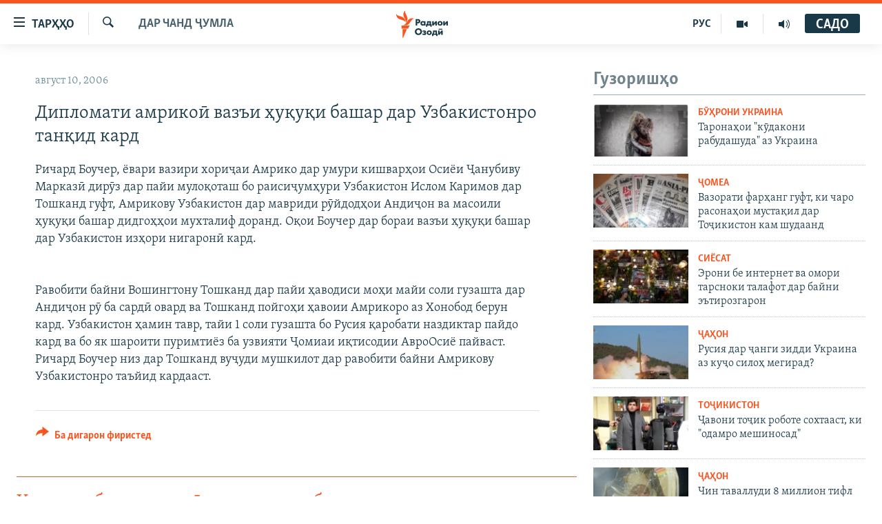

--- FILE ---
content_type: text/html; charset=utf-8
request_url: https://www.ozodi.org/a/606070.html
body_size: 27045
content:

<!DOCTYPE html>
<html lang="tg" dir="ltr" class="no-js">
<head>
<link href="/Content/responsive/RFE/tg-TJ/RFE-tg-TJ.css?&amp;av=0.0.0.0&amp;cb=370" rel="stylesheet"/>
<script src="https://tags.ozodi.org/rferl-pangea/prod/utag.sync.js"></script> <script type='text/javascript' src='https://www.youtube.com/iframe_api' async></script>
<link rel="manifest" href="/manifest.json">
<script type="text/javascript">
//a general 'js' detection, must be on top level in <head>, due to CSS performance
document.documentElement.className = "js";
var cacheBuster = "370";
var appBaseUrl = "/";
var imgEnhancerBreakpoints = [0, 144, 256, 408, 650, 1023, 1597];
var isLoggingEnabled = false;
var isPreviewPage = false;
var isLivePreviewPage = false;
if (!isPreviewPage) {
window.RFE = window.RFE || {};
window.RFE.cacheEnabledByParam = window.location.href.indexOf('nocache=1') === -1;
const url = new URL(window.location.href);
const params = new URLSearchParams(url.search);
// Remove the 'nocache' parameter
params.delete('nocache');
// Update the URL without the 'nocache' parameter
url.search = params.toString();
window.history.replaceState(null, '', url.toString());
} else {
window.addEventListener('load', function() {
const links = window.document.links;
for (let i = 0; i < links.length; i++) {
links[i].href = '#';
links[i].target = '_self';
}
})
}
var pwaEnabled = false;
var swCacheDisabled;
</script>
<meta charset="utf-8" />
<title>Дипломати амрикоӣ вазъи ҳуқуқи башар дар Узбакистонро танқид кард</title>
<meta name="description" content="Ричард Боучер, ёвари вазири хориҷаи Амрико дар умури кишварҳои Осиёи Ҷанубиву Марказӣ дирӯз дар пайи мулоқоташ бо раисиҷумҳури Узбакистон Ислом Каримов дар Тошканд гуфт, Амрикову Узбакистон дар мавриди рӯйдодҳои Андиҷон ва масоили ҳуқуқи башар дидгоҳҳои мухталиф доранд. Оқои Боучер дар бораи..." />
<meta name="keywords" content="Дар чанд ҷумла" />
<meta name="viewport" content="width=device-width, initial-scale=1.0" />
<meta http-equiv="X-UA-Compatible" content="IE=edge" />
<meta name="robots" content="max-image-preview:large"><meta property="fb:pages" content="174906359256843" /> <meta name="yandex-verification" content="5dc03567353abd09" />
<link href="https://www.ozodi.org/a/606070.html" rel="canonical" />
<meta name="apple-mobile-web-app-title" content="РАО/РО" />
<meta name="apple-mobile-web-app-status-bar-style" content="black" />
<meta name="apple-itunes-app" content="app-id=1448678370, app-argument=//606070.ltr" />
<meta content="Дипломати амрикоӣ вазъи ҳуқуқи башар дар Узбакистонро танқид кард" property="og:title" />
<meta content="Ричард Боучер, ёвари вазири хориҷаи Амрико дар умури кишварҳои Осиёи Ҷанубиву Марказӣ дирӯз дар пайи мулоқоташ бо раисиҷумҳури Узбакистон Ислом Каримов дар Тошканд гуфт, Амрикову Узбакистон дар мавриди рӯйдодҳои Андиҷон ва масоили ҳуқуқи башар дидгоҳҳои мухталиф доранд. Оқои Боучер дар бораи..." property="og:description" />
<meta content="article" property="og:type" />
<meta content="https://www.ozodi.org/a/606070.html" property="og:url" />
<meta content="Радиои Озодӣ" property="og:site_name" />
<meta content="https://www.facebook.com/radio.ozodi" property="article:publisher" />
<meta content="https://www.ozodi.org/Content/responsive/RFE/tg-TJ/img/top_logo_news.png" property="og:image" />
<meta content="1200" property="og:image:width" />
<meta content="675" property="og:image:height" />
<meta content="Рамзи сомона" property="og:image:alt" />
<meta content="210773346019074" property="fb:app_id" />
<meta content="summary_large_image" name="twitter:card" />
<meta content="@RadioiOzodi" name="twitter:site" />
<meta content="https://www.ozodi.org/Content/responsive/RFE/tg-TJ/img/top_logo_news.png" name="twitter:image" />
<meta content="Дипломати амрикоӣ вазъи ҳуқуқи башар дар Узбакистонро танқид кард" name="twitter:title" />
<meta content="Ричард Боучер, ёвари вазири хориҷаи Амрико дар умури кишварҳои Осиёи Ҷанубиву Марказӣ дирӯз дар пайи мулоқоташ бо раисиҷумҳури Узбакистон Ислом Каримов дар Тошканд гуфт, Амрикову Узбакистон дар мавриди рӯйдодҳои Андиҷон ва масоили ҳуқуқи башар дидгоҳҳои мухталиф доранд. Оқои Боучер дар бораи..." name="twitter:description" />
<link rel="amphtml" href="https://www.ozodi.org/amp/606070.html" />
<script type="application/ld+json">{"articleSection":"Дар чанд ҷумла","isAccessibleForFree":true,"headline":"Дипломати амрикоӣ вазъи ҳуқуқи башар дар Узбакистонро танқид кард","inLanguage":"tg-TJ","keywords":"Дар чанд ҷумла","author":{"@type":"Person","name":"РАО/РО"},"datePublished":"2006-08-10 00:11:49Z","dateModified":"2007-09-25 17:43:41Z","publisher":{"logo":{"width":512,"height":220,"@type":"ImageObject","url":"https://www.ozodi.org/Content/responsive/RFE/tg-TJ/img/logo.png"},"@type":"NewsMediaOrganization","url":"https://www.ozodi.org","sameAs":["http://facebook.com/radio.ozodi","http://www.youtube.com/user/Ozodivideo","https://www.instagram.com/radioiozodi/?hl=en","https://twitter.com/RadioiOzodi","https://t.me/radioozodi"],"name":"Радиои Озодӣ","alternateName":"Радиои Озодӣ"},"@context":"https://schema.org","@type":"NewsArticle","mainEntityOfPage":"https://www.ozodi.org/a/606070.html","url":"https://www.ozodi.org/a/606070.html","description":"Ричард Боучер, ёвари вазири хориҷаи Амрико дар умури кишварҳои Осиёи Ҷанубиву Марказӣ дирӯз дар пайи мулоқоташ бо раисиҷумҳури Узбакистон Ислом Каримов дар Тошканд гуфт, Амрикову Узбакистон дар мавриди рӯйдодҳои Андиҷон ва масоили ҳуқуқи башар дидгоҳҳои мухталиф доранд. Оқои Боучер дар бораи...","image":{"width":1080,"height":608,"@type":"ImageObject","url":"https://gdb.rferl.org/00000000-0000-0000-0000-000000000000_w1080_h608.gif"},"name":"Дипломати амрикоӣ вазъи ҳуқуқи башар дар Узбакистонро танқид кард"}</script>
<script src="/Scripts/responsive/infographics.b?v=dVbZ-Cza7s4UoO3BqYSZdbxQZVF4BOLP5EfYDs4kqEo1&amp;av=0.0.0.0&amp;cb=370"></script>
<script src="/Scripts/responsive/loader.b?v=Q26XNwrL6vJYKjqFQRDnx01Lk2pi1mRsuLEaVKMsvpA1&amp;av=0.0.0.0&amp;cb=370"></script>
<link rel="icon" type="image/svg+xml" href="/Content/responsive/RFE/img/webApp/favicon.svg" />
<link rel="alternate icon" href="/Content/responsive/RFE/img/webApp/favicon.ico" />
<link rel="mask-icon" color="#ea6903" href="/Content/responsive/RFE/img/webApp/favicon_safari.svg" />
<link rel="apple-touch-icon" sizes="152x152" href="/Content/responsive/RFE/img/webApp/ico-152x152.png" />
<link rel="apple-touch-icon" sizes="144x144" href="/Content/responsive/RFE/img/webApp/ico-144x144.png" />
<link rel="apple-touch-icon" sizes="114x114" href="/Content/responsive/RFE/img/webApp/ico-114x114.png" />
<link rel="apple-touch-icon" sizes="72x72" href="/Content/responsive/RFE/img/webApp/ico-72x72.png" />
<link rel="apple-touch-icon-precomposed" href="/Content/responsive/RFE/img/webApp/ico-57x57.png" />
<link rel="icon" sizes="192x192" href="/Content/responsive/RFE/img/webApp/ico-192x192.png" />
<link rel="icon" sizes="128x128" href="/Content/responsive/RFE/img/webApp/ico-128x128.png" />
<meta name="msapplication-TileColor" content="#ffffff" />
<meta name="msapplication-TileImage" content="/Content/responsive/RFE/img/webApp/ico-144x144.png" />
<link rel="preload" href="/Content/responsive/fonts/Skolar-Lt_Cyrl_v2.4.woff" type="font/woff" as="font" crossorigin="anonymous" />
<link rel="preload" href="/Content/responsive/fonts/SkolarSans-Cn-Bd_LatnCyrl_v2.3.woff" type="font/woff" as="font" crossorigin="anonymous" />
<link rel="alternate" type="application/rss+xml" title="RFE/RL - Top Stories [RSS]" href="/api/" />
<link rel="sitemap" type="application/rss+xml" href="/sitemap.xml" />
</head>
<body class=" nav-no-loaded cc_theme pg-arch arch-news nojs-images ">
<script type="text/javascript" >
var analyticsData = {url:"https://www.ozodi.org/a/606070.html",property_id:"422",article_uid:"606070",page_title:"Дипломати амрикоӣ вазъи ҳуқуқи башар дар Узбакистонро танқид кард",page_type:"article",content_type:"article",subcontent_type:"article",last_modified:"2007-09-25 17:43:41Z",pub_datetime:"2006-08-10 00:11:49Z",pub_year:"2006",pub_month:"08",pub_day:"10",pub_hour:"00",pub_weekday:"Thursday",section:"дар чанд ҷумла",english_section:"news",byline:"",categories:"news",domain:"www.ozodi.org",language:"Tajik",language_service:"RFERL Tajik",platform:"web",copied:"no",copied_article:"",copied_title:"",runs_js:"Yes",cms_release:"8.44.0.0.370",enviro_type:"prod",slug:"",entity:"RFE",short_language_service:"TAJ",platform_short:"W",page_name:"Дипломати амрикоӣ вазъи ҳуқуқи башар дар Узбакистонро танқид кард"};
</script>
<noscript><iframe src="https://www.googletagmanager.com/ns.html?id=GTM-WXZBPZ" height="0" width="0" style="display:none;visibility:hidden"></iframe></noscript><script type="text/javascript" data-cookiecategory="analytics">
var gtmEventObject = Object.assign({}, analyticsData, {event: 'page_meta_ready'});window.dataLayer = window.dataLayer || [];window.dataLayer.push(gtmEventObject);
if (top.location === self.location) { //if not inside of an IFrame
var renderGtm = "true";
if (renderGtm === "true") {
(function(w,d,s,l,i){w[l]=w[l]||[];w[l].push({'gtm.start':new Date().getTime(),event:'gtm.js'});var f=d.getElementsByTagName(s)[0],j=d.createElement(s),dl=l!='dataLayer'?'&l='+l:'';j.async=true;j.src='//www.googletagmanager.com/gtm.js?id='+i+dl;f.parentNode.insertBefore(j,f);})(window,document,'script','dataLayer','GTM-WXZBPZ');
}
}
</script>
<!--Analytics tag js version start-->
<script type="text/javascript" data-cookiecategory="analytics">
var utag_data = Object.assign({}, analyticsData, {});
if(typeof(TealiumTagFrom)==='function' && typeof(TealiumTagSearchKeyword)==='function') {
var utag_from=TealiumTagFrom();var utag_searchKeyword=TealiumTagSearchKeyword();
if(utag_searchKeyword!=null && utag_searchKeyword!=='' && utag_data["search_keyword"]==null) utag_data["search_keyword"]=utag_searchKeyword;if(utag_from!=null && utag_from!=='') utag_data["from"]=TealiumTagFrom();}
if(window.top!== window.self&&utag_data.page_type==="snippet"){utag_data.page_type = 'iframe';}
try{if(window.top!==window.self&&window.self.location.hostname===window.top.location.hostname){utag_data.platform = 'self-embed';utag_data.platform_short = 'se';}}catch(e){if(window.top!==window.self&&window.self.location.search.includes("platformType=self-embed")){utag_data.platform = 'cross-promo';utag_data.platform_short = 'cp';}}
(function(a,b,c,d){ a="https://tags.ozodi.org/rferl-pangea/prod/utag.js"; b=document;c="script";d=b.createElement(c);d.src=a;d.type="text/java"+c;d.async=true; a=b.getElementsByTagName(c)[0];a.parentNode.insertBefore(d,a); })();
</script>
<!--Analytics tag js version end-->
<!-- Analytics tag management NoScript -->
<noscript>
<img style="position: absolute; border: none;" src="https://ssc.ozodi.org/b/ss/bbgprod,bbgentityrferl/1/G.4--NS/1388442559?pageName=rfe%3ataj%3aw%3aarticle%3a%d0%94%d0%b8%d0%bf%d0%bb%d0%be%d0%bc%d0%b0%d1%82%d0%b8%20%d0%b0%d0%bc%d1%80%d0%b8%d0%ba%d0%be%d3%a3%20%d0%b2%d0%b0%d0%b7%d1%8a%d0%b8%20%d2%b3%d1%83%d2%9b%d1%83%d2%9b%d0%b8%20%d0%b1%d0%b0%d1%88%d0%b0%d1%80%20%d0%b4%d0%b0%d1%80%20%d0%a3%d0%b7%d0%b1%d0%b0%d0%ba%d0%b8%d1%81%d1%82%d0%be%d0%bd%d1%80%d0%be%20%d1%82%d0%b0%d0%bd%d2%9b%d0%b8%d0%b4%20%d0%ba%d0%b0%d1%80%d0%b4&amp;c6=%d0%94%d0%b8%d0%bf%d0%bb%d0%be%d0%bc%d0%b0%d1%82%d0%b8%20%d0%b0%d0%bc%d1%80%d0%b8%d0%ba%d0%be%d3%a3%20%d0%b2%d0%b0%d0%b7%d1%8a%d0%b8%20%d2%b3%d1%83%d2%9b%d1%83%d2%9b%d0%b8%20%d0%b1%d0%b0%d1%88%d0%b0%d1%80%20%d0%b4%d0%b0%d1%80%20%d0%a3%d0%b7%d0%b1%d0%b0%d0%ba%d0%b8%d1%81%d1%82%d0%be%d0%bd%d1%80%d0%be%20%d1%82%d0%b0%d0%bd%d2%9b%d0%b8%d0%b4%20%d0%ba%d0%b0%d1%80%d0%b4&amp;v36=8.44.0.0.370&amp;v6=D=c6&amp;g=https%3a%2f%2fwww.ozodi.org%2fa%2f606070.html&amp;c1=D=g&amp;v1=D=g&amp;events=event1,event52&amp;c16=rferl%20tajik&amp;v16=D=c16&amp;c5=news&amp;v5=D=c5&amp;ch=%d0%94%d0%b0%d1%80%20%d1%87%d0%b0%d0%bd%d0%b4%20%d2%b7%d1%83%d0%bc%d0%bb%d0%b0&amp;c15=tajik&amp;v15=D=c15&amp;c4=article&amp;v4=D=c4&amp;c14=606070&amp;v14=D=c14&amp;v20=no&amp;c17=web&amp;v17=D=c17&amp;mcorgid=518abc7455e462b97f000101%40adobeorg&amp;server=www.ozodi.org&amp;pageType=D=c4&amp;ns=bbg&amp;v29=D=server&amp;v25=rfe&amp;v30=422&amp;v105=D=User-Agent " alt="analytics" width="1" height="1" /></noscript>
<!-- End of Analytics tag management NoScript -->
<!--*** Accessibility links - For ScreenReaders only ***-->
<section>
<div class="sr-only">
<h2>Пайвандҳои дастрасӣ</h2>
<ul>
<li><a href="#content" data-disable-smooth-scroll="1">Ҷаҳиш ба мояи аслӣ</a></li>
<li><a href="#navigation" data-disable-smooth-scroll="1">Ҷаҳиш ба феҳристи аслӣ</a></li>
<li><a href="#txtHeaderSearch" data-disable-smooth-scroll="1">Ҷаҳиш ба ҷустор</a></li>
</ul>
</div>
</section>
<div dir="ltr">
<div id="page">
<aside>
<div class="c-lightbox overlay-modal">
<div class="c-lightbox__intro">
<h2 class="c-lightbox__intro-title"></h2>
<button class="btn btn--rounded c-lightbox__btn c-lightbox__intro-next" title="Баъдӣ">
<span class="ico ico--rounded ico-chevron-forward"></span>
<span class="sr-only">Баъдӣ</span>
</button>
</div>
<div class="c-lightbox__nav">
<button class="btn btn--rounded c-lightbox__btn c-lightbox__btn--close" title="Пӯшонед">
<span class="ico ico--rounded ico-close"></span>
<span class="sr-only">Пӯшонед</span>
</button>
<button class="btn btn--rounded c-lightbox__btn c-lightbox__btn--prev" title="Пешӣ">
<span class="ico ico--rounded ico-chevron-backward"></span>
<span class="sr-only">Пешӣ</span>
</button>
<button class="btn btn--rounded c-lightbox__btn c-lightbox__btn--next" title="Баъдӣ">
<span class="ico ico--rounded ico-chevron-forward"></span>
<span class="sr-only">Баъдӣ</span>
</button>
</div>
<div class="c-lightbox__content-wrap">
<figure class="c-lightbox__content">
<span class="c-spinner c-spinner--lightbox">
<img src="/Content/responsive/img/player-spinner.png"
alt="лутфан мунтазир бошед "
title="лутфан мунтазир бошед " />
</span>
<div class="c-lightbox__img">
<div class="thumb">
<img src="" alt="" />
</div>
</div>
<figcaption>
<div class="c-lightbox__info c-lightbox__info--foot">
<span class="c-lightbox__counter"></span>
<span class="caption c-lightbox__caption"></span>
</div>
</figcaption>
</figure>
</div>
<div class="hidden">
<div class="content-advisory__box content-advisory__box--lightbox">
<span class="content-advisory__box-text">Тасвир саҳнаҳое дорад, ки шояд барои дигарон нофорам бошанд.</span>
<button class="btn btn--transparent content-advisory__box-btn m-t-md" value="text" type="button">
<span class="btn__text">
Пардабардорӣ
</span>
</button>
</div>
</div>
</div>
<div class="ctc-message pos-fix">
<div class="ctc-message__inner">Тор нусхагирӣ шуд</div>
</div>
</aside>
<div class="hdr-20 hdr-20--big">
<div class="hdr-20__inner">
<div class="hdr-20__max pos-rel">
<div class="hdr-20__side hdr-20__side--primary d-flex">
<label data-for="main-menu-ctrl" data-switcher-trigger="true" data-switch-target="main-menu-ctrl" class="burger hdr-trigger pos-rel trans-trigger" data-trans-evt="click" data-trans-id="menu">
<span class="ico ico-close hdr-trigger__ico hdr-trigger__ico--close burger__ico burger__ico--close"></span>
<span class="ico ico-menu hdr-trigger__ico hdr-trigger__ico--open burger__ico burger__ico--open"></span>
<span class="burger__label">ТАРҲҲО</span>
</label>
<div class="menu-pnl pos-fix trans-target" data-switch-target="main-menu-ctrl" data-trans-id="menu">
<div class="menu-pnl__inner">
<nav class="main-nav menu-pnl__item menu-pnl__item--first">
<ul class="main-nav__list accordeon" data-analytics-tales="false" data-promo-name="link" data-location-name="nav,secnav">
<li class="main-nav__item accordeon__item" data-switch-target="menu-item-3142">
<label class="main-nav__item-name main-nav__item-name--label accordeon__control-label" data-switcher-trigger="true" data-for="menu-item-3142">
Гӯшаҳо
<span class="ico ico-chevron-down main-nav__chev"></span>
</label>
<div class="main-nav__sub-list">
<a class="main-nav__item-name main-nav__item-name--link main-nav__item-name--sub" href="/z/542" title="Сиёсат" data-item-name="politics" >Сиёсат</a>
<a class="main-nav__item-name main-nav__item-name--link main-nav__item-name--sub" href="/z/543" title="Иқтисод" data-item-name="economics" >Иқтисод</a>
<a class="main-nav__item-name main-nav__item-name--link main-nav__item-name--sub" href="/z/16829" title="Ҷомеа" data-item-name="society" >Ҷомеа</a>
<a class="main-nav__item-name main-nav__item-name--link main-nav__item-name--sub" href="/z/23154" title="Қазияи &quot;Крокус&quot;" data-item-name="moscow-attack" >Қазияи &quot;Крокус&quot;</a>
<a class="main-nav__item-name main-nav__item-name--link main-nav__item-name--sub" href="/z/3537" title="Осиёи Марказӣ" data-item-name="central_asia" >Осиёи Марказӣ</a>
<a class="main-nav__item-name main-nav__item-name--link main-nav__item-name--sub" href="/z/545" title="Фарҳанг" data-item-name="culture" >Фарҳанг</a>
<a class="main-nav__item-name main-nav__item-name--link main-nav__item-name--sub" href="/z/17632" title="Меҳмони Озодӣ" data-item-name="guest-of-ozodi" >Меҳмони Озодӣ</a>
<a class="main-nav__item-name main-nav__item-name--link main-nav__item-name--sub" href="/z/562" title="Варзиш" data-item-name="Sports" >Варзиш</a>
</div>
</li>
<li class="main-nav__item">
<a class="main-nav__item-name main-nav__item-name--link" href="/freetalk" title="Гапи Озод" data-item-name="gapi-ozod" >Гапи Озод</a>
</li>
<li class="main-nav__item">
<a class="main-nav__item-name main-nav__item-name--link" href="/migrantslife" title="Рӯзгори муҳоҷир" data-item-name="migrantslife" >Рӯзгори муҳоҷир</a>
</li>
<li class="main-nav__item">
<a class="main-nav__item-name main-nav__item-name--link" href="/hellosister" title="Салом, хоҳар" data-item-name="hellosister" >Салом, хоҳар</a>
</li>
<li class="main-nav__item">
<a class="main-nav__item-name main-nav__item-name--link" href="/investigation" title="Таҳқиқот" data-item-name="investigation" >Таҳқиқот</a>
</li>
<li class="main-nav__item">
<a class="main-nav__item-name main-nav__item-name--link" href="/z/22610" title="Ҷанг дар Украина" data-item-name="ukraine-war" >Ҷанг дар Украина</a>
</li>
<li class="main-nav__item accordeon__item" data-switch-target="menu-item-3160">
<label class="main-nav__item-name main-nav__item-name--label accordeon__control-label" data-switcher-trigger="true" data-for="menu-item-3160">
Назари мардум
<span class="ico ico-chevron-down main-nav__chev"></span>
</label>
<div class="main-nav__sub-list">
<a class="main-nav__item-name main-nav__item-name--link main-nav__item-name--sub" href="/z/2673" title="Блогистон" data-item-name="Blogistan" >Блогистон</a>
<a class="main-nav__item-name main-nav__item-name--link main-nav__item-name--sub" href="/z/21718" title="Озодӣ Онлайн" data-item-name="ozodi-online" >Озодӣ Онлайн</a>
</div>
</li>
<li class="main-nav__item accordeon__item" data-switch-target="menu-item-3161">
<label class="main-nav__item-name main-nav__item-name--label accordeon__control-label" data-switcher-trigger="true" data-for="menu-item-3161">
Чандрасонаӣ
<span class="ico ico-chevron-down main-nav__chev"></span>
</label>
<div class="main-nav__sub-list">
<a class="main-nav__item-name main-nav__item-name--link main-nav__item-name--sub" href="/z/643" title="Видео" data-item-name="video_report" >Видео</a>
<a class="main-nav__item-name main-nav__item-name--link main-nav__item-name--sub" href="/z/16875" title="Нигористон" data-item-name="photo-gallery" >Нигористон</a>
<a class="main-nav__item-name main-nav__item-name--link main-nav__item-name--sub" href="/z/17274" title="Гузоришҳои радиоӣ" data-item-name="radio-reports" >Гузоришҳои радиоӣ</a>
</div>
</li>
<li class="main-nav__item">
<a class="main-nav__item-name main-nav__item-name--link" href="/ozodi-lists" title="Рӯйхатҳо" data-item-name="ozodi-lists" >Рӯйхатҳо</a>
</li>
<li class="main-nav__item">
<a class="main-nav__item-name main-nav__item-name--link" href="/z/23080" title="Китобҳои Озодӣ" data-item-name="books" >Китобҳои Озодӣ</a>
</li>
</ul>
</nav>
<div class="menu-pnl__item">
<a href="https://rus.ozodi.org" class="menu-pnl__item-link" alt="Русский">Русский</a>
</div>
<div class="menu-pnl__item menu-pnl__item--social">
<h5 class="menu-pnl__sub-head">Пайгирӣ кунед </h5>
<a href="https://news.google.com/publications/CAAqBwgKMOiFhAEwv7sO?hl=ru&amp;gl=RU&amp;ceid=RU%3Aru" title="Моро дар Google News пайгирӣ кунед" data-analytics-text="follow_on_google_news" class="btn btn--rounded btn--social-inverted menu-pnl__btn js-social-btn btn-g-news" target="_blank" rel="noopener">
<span class="ico ico-google-news ico--rounded"></span>
</a>
<a href="http://facebook.com/radio.ozodi" title="Моро дар Facebook пайгирӣ кунед" data-analytics-text="follow_on_facebook" class="btn btn--rounded btn--social-inverted menu-pnl__btn js-social-btn btn-facebook" target="_blank" rel="noopener">
<span class="ico ico-facebook-alt ico--rounded"></span>
</a>
<a href="http://www.youtube.com/user/Ozodivideo" title="Моро дар Youtube пайгирӣ кунед" data-analytics-text="follow_on_youtube" class="btn btn--rounded btn--social-inverted menu-pnl__btn js-social-btn btn-youtube" target="_blank" rel="noopener">
<span class="ico ico-youtube ico--rounded"></span>
</a>
<a href="https://www.instagram.com/radioiozodi/?hl=en" title="Моро дар Инстаграм пайгирӣ кунед" data-analytics-text="follow_on_instagram" class="btn btn--rounded btn--social-inverted menu-pnl__btn js-social-btn btn-instagram" target="_blank" rel="noopener">
<span class="ico ico-instagram ico--rounded"></span>
</a>
<a href="https://twitter.com/RadioiOzodi" title="Моро дар Twitter пайгирӣ кунед" data-analytics-text="follow_on_twitter" class="btn btn--rounded btn--social-inverted menu-pnl__btn js-social-btn btn-twitter" target="_blank" rel="noopener">
<span class="ico ico-twitter ico--rounded"></span>
</a>
<a href="https://t.me/radioozodi" title="Моро дар Telegram пайгирӣ кунед" data-analytics-text="follow_on_telegram" class="btn btn--rounded btn--social-inverted menu-pnl__btn js-social-btn btn-telegram" target="_blank" rel="noopener">
<span class="ico ico-telegram ico--rounded"></span>
</a>
</div>
<div class="menu-pnl__item">
<a href="/navigation/allsites" class="menu-pnl__item-link">
<span class="ico ico-languages "></span>
Ҳамаи сомонаҳои RFE/RL
</a>
</div>
</div>
</div>
<label data-for="top-search-ctrl" data-switcher-trigger="true" data-switch-target="top-search-ctrl" class="top-srch-trigger hdr-trigger">
<span class="ico ico-close hdr-trigger__ico hdr-trigger__ico--close top-srch-trigger__ico top-srch-trigger__ico--close"></span>
<span class="ico ico-search hdr-trigger__ico hdr-trigger__ico--open top-srch-trigger__ico top-srch-trigger__ico--open"></span>
</label>
<div class="srch-top srch-top--in-header" data-switch-target="top-search-ctrl">
<div class="container">
<form action="/s" class="srch-top__form srch-top__form--in-header" id="form-topSearchHeader" method="get" role="search"><label for="txtHeaderSearch" class="sr-only">Ҷустуҷӯ</label>
<input type="text" id="txtHeaderSearch" name="k" placeholder="Ҷустуҷӯи матн ..." accesskey="s" value="" class="srch-top__input analyticstag-event" onkeydown="if (event.keyCode === 13) { FireAnalyticsTagEventOnSearch('search', $dom.get('#txtHeaderSearch')[0].value) }" />
<button title="Ҷустуҷӯ" type="submit" class="btn btn--top-srch analyticstag-event" onclick="FireAnalyticsTagEventOnSearch('search', $dom.get('#txtHeaderSearch')[0].value) ">
<span class="ico ico-search"></span>
</button></form>
</div>
</div>
<a href="/" class="main-logo-link">
<img src="/Content/responsive/RFE/tg-TJ/img/logo-compact.svg" class="main-logo main-logo--comp" alt="Рамзи сомона">
<img src="/Content/responsive/RFE/tg-TJ/img/logo.svg" class="main-logo main-logo--big" alt="Рамзи сомона">
</a>
</div>
<div class="hdr-20__side hdr-20__side--secondary d-flex">
<a href="/radio/programs" title="Шунавед" class="hdr-20__secondary-item" data-item-name="audio">
<span class="ico ico-audio hdr-20__secondary-icon"></span>
</a>
<a href="https://www.youtube.com/user/Ozodivideo" title="YouTube" class="hdr-20__secondary-item" data-item-name="video">
<span class="ico ico-video hdr-20__secondary-icon"></span>
</a>
<a href="https://rus.ozodi.org" title="РУС" class="hdr-20__secondary-item hdr-20__secondary-item--lang" data-item-name="satellite">
РУС
</a>
<a href="/s" title="Ҷустуҷӯ" class="hdr-20__secondary-item hdr-20__secondary-item--search" data-item-name="search">
<span class="ico ico-search hdr-20__secondary-icon hdr-20__secondary-icon--search"></span>
</a>
<div class="hdr-20__secondary-item live-b-drop">
<div class="live-b-drop__off">
<a href="/live" class="live-b-drop__link" title="САДО" data-item-name="live">
<span class="badge badge--live-btn badge--live-btn-off">
САДО
</span>
</a>
</div>
<div class="live-b-drop__on hidden">
<label data-for="live-ctrl" data-switcher-trigger="true" data-switch-target="live-ctrl" class="live-b-drop__label pos-rel">
<span class="badge badge--live badge--live-btn">
САДО
</span>
<span class="ico ico-close live-b-drop__label-ico live-b-drop__label-ico--close"></span>
</label>
<div class="live-b-drop__panel" id="targetLivePanelDiv" data-switch-target="live-ctrl"></div>
</div>
</div>
<div class="srch-bottom">
<form action="/s" class="srch-bottom__form d-flex" id="form-bottomSearch" method="get" role="search"><label for="txtSearch" class="sr-only">Ҷустуҷӯ</label>
<input type="search" id="txtSearch" name="k" placeholder="Ҷустуҷӯи матн ..." accesskey="s" value="" class="srch-bottom__input analyticstag-event" onkeydown="if (event.keyCode === 13) { FireAnalyticsTagEventOnSearch('search', $dom.get('#txtSearch')[0].value) }" />
<button title="Ҷустуҷӯ" type="submit" class="btn btn--bottom-srch analyticstag-event" onclick="FireAnalyticsTagEventOnSearch('search', $dom.get('#txtSearch')[0].value) ">
<span class="ico ico-search"></span>
</button></form>
</div>
</div>
<img src="/Content/responsive/RFE/tg-TJ/img/logo-print.gif" class="logo-print" alt="Рамзи сомона">
<img src="/Content/responsive/RFE/tg-TJ/img/logo-print_color.png" class="logo-print logo-print--color" alt="Рамзи сомона">
</div>
</div>
</div>
<script>
if (document.body.className.indexOf('pg-home') > -1) {
var nav2In = document.querySelector('.hdr-20__inner');
var nav2Sec = document.querySelector('.hdr-20__side--secondary');
var secStyle = window.getComputedStyle(nav2Sec);
if (nav2In && window.pageYOffset < 150 && secStyle['position'] !== 'fixed') {
nav2In.classList.add('hdr-20__inner--big')
}
}
</script>
<div class="c-hlights c-hlights--breaking c-hlights--no-item" data-hlight-display="mobile,desktop">
<div class="c-hlights__wrap container p-0">
<div class="c-hlights__nav">
<a role="button" href="#" title="Пешӣ">
<span class="ico ico-chevron-backward m-0"></span>
<span class="sr-only">Пешӣ</span>
</a>
<a role="button" href="#" title="Баъдӣ">
<span class="ico ico-chevron-forward m-0"></span>
<span class="sr-only">Баъдӣ</span>
</a>
</div>
<span class="c-hlights__label">
<span class="">Хабари нав</span>
<span class="switcher-trigger">
<label data-for="more-less-1" data-switcher-trigger="true" class="switcher-trigger__label switcher-trigger__label--more p-b-0" title="Бештар">
<span class="ico ico-chevron-down"></span>
</label>
<label data-for="more-less-1" data-switcher-trigger="true" class="switcher-trigger__label switcher-trigger__label--less p-b-0" title="Камтар...">
<span class="ico ico-chevron-up"></span>
</label>
</span>
</span>
<ul class="c-hlights__items switcher-target" data-switch-target="more-less-1">
</ul>
</div>
</div> <div id="content">
<div class="container">
<div class="row">
<div class="col-sm-12 col-md-8">
<div class="news">
<h1 class="pg-title pg-title--move-to-header">
Дар чанд ҷумла
</h1>
<div id="newsItems" class="accordeon accordeon--scroll-adjust">
<div class="accordeon__item-wrap">
<div class="news__item news__item--unopenable accordeon__item sticky-btn-parent" data-switcher-opened=true data-switch-target="more-less-606070" data-article-id="606070" data-api-id="606070" data-api-type="1">
<div class="news__item-inner pos-rel">
<div class="publishing-details ">
<div class="published">
<span class="date" >
<time pubdate="pubdate" datetime="2006-08-10T05:11:49+05:00">
август 10, 2006
</time>
</span>
</div>
</div>
<h1 class="title pg-title">
Дипломати амрикоӣ вазъи ҳуқуқи башар дар Узбакистонро танқид кард
</h1>
<div class="news__buttons news__buttons--main pos-abs">
<button class="btn btn--news btn--news-more pos-abs">
<span class="ico ico-chevron-down"></span>
</button>
<button class="btn btn--news sticky-btn btn--news-less">
<span class="ico ico-close"></span>
</button>
</div>
<div class="wsw accordeon__target">
Ричард Боучер, ёвари вазири хориҷаи Амрико дар умури кишварҳои Осиёи Ҷанубиву Марказӣ дирӯз дар пайи мулоқоташ бо раисиҷумҳури Узбакистон Ислом Каримов дар Тошканд гуфт, Амрикову Узбакистон дар мавриди рӯйдодҳои Андиҷон ва масоили ҳуқуқи башар дидгоҳҳои мухталиф доранд. Оқои Боучер дар бораи вазъи ҳуқуқи башар дар Узбакистон изҳори нигаронӣ кард.<br \="" /><br \="" /><br \="" />Равобити байни Вошингтону Тошканд дар пайи ҳаводиси моҳи майи соли гузашта дар Андиҷон рӯ ба сардӣ овард ва Тошканд пойгоҳи ҳавоии Амрикоро аз Хонобод берун кард. Узбакистон ҳамин тавр, тайи 1 соли гузашта бо Русия қаробати наздиктар пайдо кард ва бо як шароити пуримтиёз ба узвияти Ҷомиаи иқтисодии АвроОсиё пайваст. Ричард Боучер низ дар Тошканд вуҷуди мушкилот дар равобити байни Амрикову Узбакистонро таъйид кардааст.
</div>
<div class="pos-rel news__read-more">
<label class="news__read-more-label accordeon__control-label pos-abs" data-for="more-less-606070" data-switcher-trigger="true"></label>
<a class="btn btn--link news__read-more-btn" href="#" title="Идома">
<span class="btn__text">
Идома
</span>
</a>
</div>
<label data-for="more-less-606070" data-switcher-trigger="true" class="switcher-trigger__label accordeon__control-label news__control-label pos-abs"></label>
</div>
<div class="news__share-outer">
<div class="links">
<p class="buttons link-content-sharing p-0 ">
<button class="btn btn--link btn-content-sharing p-t-0 " id="btnContentSharing" value="text" role="Button" type="" title="имконияти бештари нашр">
<span class="ico ico-share ico--l"></span>
<span class="btn__text ">
Ба дигарон фиристед
</span>
</button>
</p>
<aside class="content-sharing js-content-sharing " role="complementary"
data-share-url="https://www.ozodi.org/a/606070.html" data-share-title="Дипломати амрикоӣ вазъи ҳуқуқи башар дар Узбакистонро танқид кард" data-share-text="">
<div class="content-sharing__popover">
<h6 class="content-sharing__title">Ба дигарон фиристед</h6>
<button href="#close" id="btnCloseSharing" class="btn btn--text-like content-sharing__close-btn">
<span class="ico ico-close ico--l"></span>
</button>
<ul class="content-sharing__list">
<li class="content-sharing__item">
<div class="ctc ">
<input type="text" class="ctc__input" readonly="readonly">
<a href="" js-href="https://www.ozodi.org/a/606070.html" class="content-sharing__link ctc__button">
<span class="ico ico-copy-link ico--rounded ico--s"></span>
<span class="content-sharing__link-text">Линкро нусхабардорӣ кунед</span>
</a>
</div>
</li>
<li class="content-sharing__item">
<a href="https://facebook.com/sharer.php?u=https%3a%2f%2fwww.ozodi.org%2fa%2f606070.html"
data-analytics-text="share_on_facebook"
title="Facebook" target="_blank"
class="content-sharing__link js-social-btn">
<span class="ico ico-facebook ico--rounded ico--s"></span>
<span class="content-sharing__link-text">Facebook</span>
</a>
</li>
<li class="content-sharing__item">
<a href="https://twitter.com/share?url=https%3a%2f%2fwww.ozodi.org%2fa%2f606070.html&amp;text=%d0%94%d0%b8%d0%bf%d0%bb%d0%be%d0%bc%d0%b0%d1%82%d0%b8+%d0%b0%d0%bc%d1%80%d0%b8%d0%ba%d0%be%d3%a3+%d0%b2%d0%b0%d0%b7%d1%8a%d0%b8+%d2%b3%d1%83%d2%9b%d1%83%d2%9b%d0%b8+%d0%b1%d0%b0%d1%88%d0%b0%d1%80+%d0%b4%d0%b0%d1%80+%d0%a3%d0%b7%d0%b1%d0%b0%d0%ba%d0%b8%d1%81%d1%82%d0%be%d0%bd%d1%80%d0%be+%d1%82%d0%b0%d0%bd%d2%9b%d0%b8%d0%b4+%d0%ba%d0%b0%d1%80%d0%b4"
data-analytics-text="share_on_twitter"
title="X (Twitter)" target="_blank"
class="content-sharing__link js-social-btn">
<span class="ico ico-twitter ico--rounded ico--s"></span>
<span class="content-sharing__link-text">X (Twitter)</span>
</a>
</li>
<li class="content-sharing__item">
<a href="mailto:?body=https%3a%2f%2fwww.ozodi.org%2fa%2f606070.html&amp;subject=Дипломати амрикоӣ вазъи ҳуқуқи башар дар Узбакистонро танқид кард"
title="Email"
class="content-sharing__link ">
<span class="ico ico-email ico--rounded ico--s"></span>
<span class="content-sharing__link-text">Email</span>
</a>
</li>
</ul>
</div>
</aside>
</div>
</div>
</div>
</div>
<div class="news__item news__item--spacer ">
<h4 class="title news__spacer-title">Ҳамаи хабарҳои имрӯзро дар инҷо бихонед</h4>
</div>
<div class="accordeon__item-wrap">
<div class="news__item news__item--unopenable accordeon__item sticky-btn-parent" data-switch-target="more-less-33660364" data-article-id="33660364" data-api-id="33660364" data-api-type="1">
<div class="news__item-inner pos-rel">
<div class="publishing-details ">
<div class="published">
<span class="date" >
<time pubdate="pubdate" datetime="2026-01-26T18:48:04+05:00">
январ 26, 2026
</time>
</span>
</div>
</div>
<h1 class="title pg-title">
Дар шаҳри Деҳнав шаҳрванди Тоҷикистонро аз асорат раҳо кардаанд
</h1>
<div class="cover-media">
<figure class="media-image js-media-expand">
<div class="img-wrap">
<div class="thumb thumb16_9">
<img src="https://gdb.rferl.org/AEDC2025-9206-4924-86D6-222A83E3114E_w250_r1_s.jpg" alt="Акс аз бойгонист." />
</div>
</div>
<figcaption>
<span class="caption">Акс аз бойгонист.</span>
</figcaption>
</figure>
</div>
<div class="news__buttons news__buttons--main pos-abs">
<button class="btn btn--news btn--news-more pos-abs">
<span class="ico ico-chevron-down"></span>
</button>
<button class="btn btn--news sticky-btn btn--news-less">
<span class="ico ico-close"></span>
</button>
</div>
<div class="wsw accordeon__target">
<p style="text-align: justify;"><strong>Хадамоти Амнияти Миллии Узбекистон гуфт, ки маъмурони амниятӣ, як шаҳрванди Тоҷикистонро аз асорати як сокини шаҳри Деҳнав раҳо кардаанд. </strong></p><p style="text-align: justify;">Дафтари матбуоти кумита рӯзи 26-уми январ дар як барномаи телевизионӣ хабар дод, ки гумонбар дар ҷиноят, шаҳрванди Тоҷикистонро, ки зоҳиран ҳамкораш аз ӯ қарздор будааст, гаравгон гирифта азобу шиканҷа додааст.</p><p style="text-align: justify;">Дар барнома гуфта мешавад, ки сокини 32-солаи шаҳри Деҳнав, ки қаблан ҳам ҷиноят кардааст, як ҳамсоли худ аз шаҳри Душанберо гаравгон гирифтааст. Ин ҷавон ҳамкори марди 37-солае аз Душанбе будааст, ки 11 ҳазор доллари шаҳрванди Узбекистонро саривақт барнагардондааст.</p><p style="text-align: justify;">Маълум нест, ки чӣ гуна ҳамкори марди қарздор ба асорати шаҳрванди Узбекистон афтодааст. Хадамоти Амнияти Миллӣ гуфтааст, ки шаҳрванди Тоҷикистон ҳангоми асорат дар хона мавриди шиканҷаву латукӯби зиёд қарор гирифтааст. </p><p style="text-align: justify;">Гумонбар дар ҷиноят айни замон дар боздошт аст. Ҷузъиёти дигари ҳодиса маълум нест, аз ҷумла, ин ки кай рух дода, ҷавони тоҷик чанд вақт дар асорат будааст.</p>
</div>
<div class="pos-rel news__read-more">
<label class="news__read-more-label accordeon__control-label pos-abs" data-for="more-less-33660364" data-switcher-trigger="true"></label>
<a class="btn btn--link news__read-more-btn" href="#" title="Идома">
<span class="btn__text">
Идома
</span>
</a>
</div>
<label data-for="more-less-33660364" data-switcher-trigger="true" class="switcher-trigger__label accordeon__control-label news__control-label pos-abs"></label>
</div>
<div class="news__share-outer">
<div class="links">
<p class="buttons link-content-sharing p-0 ">
<button class="btn btn--link btn-content-sharing p-t-0 " id="btnContentSharing" value="text" role="Button" type="" title="имконияти бештари нашр">
<span class="ico ico-share ico--l"></span>
<span class="btn__text ">
Ба дигарон фиристед
</span>
</button>
</p>
<aside class="content-sharing js-content-sharing " role="complementary"
data-share-url="/a/dar-shahri-dehnav-shahrvandi-tojikistonro-az-asorat-raho-kardaand/33660364.html" data-share-title="Дар шаҳри Деҳнав шаҳрванди Тоҷикистонро аз асорат раҳо кардаанд" data-share-text="">
<div class="content-sharing__popover">
<h6 class="content-sharing__title">Ба дигарон фиристед</h6>
<button href="#close" id="btnCloseSharing" class="btn btn--text-like content-sharing__close-btn">
<span class="ico ico-close ico--l"></span>
</button>
<ul class="content-sharing__list">
<li class="content-sharing__item">
<div class="ctc ">
<input type="text" class="ctc__input" readonly="readonly">
<a href="" js-href="/a/dar-shahri-dehnav-shahrvandi-tojikistonro-az-asorat-raho-kardaand/33660364.html" class="content-sharing__link ctc__button">
<span class="ico ico-copy-link ico--rounded ico--s"></span>
<span class="content-sharing__link-text">Линкро нусхабардорӣ кунед</span>
</a>
</div>
</li>
<li class="content-sharing__item">
<a href="https://facebook.com/sharer.php?u=%2fa%2fdar-shahri-dehnav-shahrvandi-tojikistonro-az-asorat-raho-kardaand%2f33660364.html"
data-analytics-text="share_on_facebook"
title="Facebook" target="_blank"
class="content-sharing__link js-social-btn">
<span class="ico ico-facebook ico--rounded ico--s"></span>
<span class="content-sharing__link-text">Facebook</span>
</a>
</li>
<li class="content-sharing__item">
<a href="https://twitter.com/share?url=%2fa%2fdar-shahri-dehnav-shahrvandi-tojikistonro-az-asorat-raho-kardaand%2f33660364.html&amp;text=%d0%94%d0%b0%d1%80+%d1%88%d0%b0%d2%b3%d1%80%d0%b8+%d0%94%d0%b5%d2%b3%d0%bd%d0%b0%d0%b2+%d1%88%d0%b0%d2%b3%d1%80%d0%b2%d0%b0%d0%bd%d0%b4%d0%b8+%d0%a2%d0%be%d2%b7%d0%b8%d0%ba%d0%b8%d1%81%d1%82%d0%be%d0%bd%d1%80%d0%be+%d0%b0%d0%b7+%d0%b0%d1%81%d0%be%d1%80%d0%b0%d1%82+%d1%80%d0%b0%d2%b3%d0%be+%d0%ba%d0%b0%d1%80%d0%b4%d0%b0%d0%b0%d0%bd%d0%b4"
data-analytics-text="share_on_twitter"
title="X (Twitter)" target="_blank"
class="content-sharing__link js-social-btn">
<span class="ico ico-twitter ico--rounded ico--s"></span>
<span class="content-sharing__link-text">X (Twitter)</span>
</a>
</li>
<li class="content-sharing__item">
<a href="mailto:?body=%2fa%2fdar-shahri-dehnav-shahrvandi-tojikistonro-az-asorat-raho-kardaand%2f33660364.html&amp;subject=Дар шаҳри Деҳнав шаҳрванди Тоҷикистонро аз асорат раҳо кардаанд"
title="Email"
class="content-sharing__link ">
<span class="ico ico-email ico--rounded ico--s"></span>
<span class="content-sharing__link-text">Email</span>
</a>
</li>
</ul>
</div>
</aside>
</div>
</div>
</div>
</div>
<div class="accordeon__item-wrap">
<div class="news__item news__item--unopenable accordeon__item sticky-btn-parent" data-switch-target="more-less-33659604" data-article-id="33659604" data-api-id="33659604" data-api-type="1">
<div class="news__item-inner pos-rel">
<div class="publishing-details ">
<div class="published">
<span class="date" >
<time pubdate="pubdate" datetime="2026-01-26T14:58:34+05:00">
январ 26, 2026
</time>
</span>
</div>
<div class="links">
<ul class="links__list">
<li class="links__item">
<a class="links__item-link" href="/author/муллораҷаб-юсуфӣ/mttvqr" title="Муллораҷаб Юсуфӣ">Муллораҷаб Юсуфӣ</a>
</li>
</ul>
</div>
</div>
<h1 class="title pg-title">
Идомаи таҳқиқи марги шубҳабарангези як хонавода дар Исфара
</h1>
<div class="cover-media">
<figure class="media-image js-media-expand">
<div class="img-wrap">
<div class="thumb thumb16_9">
<img src="https://gdb.rferl.org/c512867e-e75d-494a-9fd8-08de2bf674ef_w250_r1_s.png" alt="Искандар Маликии 34-сола, корманди собиқи ҳукумати Исфара рӯзи 7-уми декабр ҳамроҳи ҳамсараш Муаттарахони 29-сола ва духтари чаҳорсолаашон дар шароити шубҳабарангезе ҷон бохтанд. " />
</div>
</div>
<figcaption>
<span class="caption">Искандар Маликии 34-сола, корманди собиқи ҳукумати Исфара рӯзи 7-уми декабр ҳамроҳи ҳамсараш Муаттарахони 29-сола ва духтари чаҳорсолаашон дар шароити шубҳабарангезе ҷон бохтанд. </span>
</figcaption>
</figure>
</div>
<div class="news__buttons news__buttons--main pos-abs">
<button class="btn btn--news btn--news-more pos-abs">
<span class="ico ico-chevron-down"></span>
</button>
<button class="btn btn--news sticky-btn btn--news-less">
<span class="ico ico-close"></span>
</button>
</div>
<div class="wsw accordeon__target">
<p style="text-align: justify;"><strong>Намояндагони Кумитаи бехатарии озуқаворӣ тасдиқ карданд, ки маводҳои ташхиси марги Искандар Маликӣ, корманди пешини ҳукумати шаҳри Исфараро ба хориҷа фиристодаанд.</strong></p><p style="text-align: justify;">Мустафо Муминзода, муовини раиси Кумитаи бехатарии озуқаворӣ, рӯзи 26-уми январ дар нишасти хабарӣ дар Душанбе гуфт, бо дархости мақомот мавод дар ин қазияро ҳам дар дохил санҷиданд ва ба хориҷ фиристоданд. Аммо масъули кумита аз шарҳи натиҷаҳои ташхис дар дохил худдорӣ кард.</p><p style="text-align: justify;"><a href="https://www.ozodi.org/a/bo-guzashti-yak-moh-charo-asrori-margi-3-uzvi-yak-oila-dar-isfara-ma-lum-nashud-/33645260.html" target="_blank" class="wsw__a" dir="ltr">Искандар Маликии 34-сола</a>, корманди собиқи ҳукумати Исфара рӯзи 7-уми декабр ҳамроҳи ҳамсараш Муаттарахони 29-сола ва духтари чаҳорсолаашон дар шароити шубҳабарангезе ҷон бохтанд. </p><p style="text-align: justify;">Бо гузашти беш аз як моҳ мақомот сабабҳои марги Искандар Маликӣ ва ҳамсару духтараш маълум нест. Як фарзия ин аст, ки онҳо аз истеъмоли хӯрок заҳролуд шудаанд.</p>
</div>
<div class="pos-rel news__read-more">
<label class="news__read-more-label accordeon__control-label pos-abs" data-for="more-less-33659604" data-switcher-trigger="true"></label>
<a class="btn btn--link news__read-more-btn" href="#" title="Идома">
<span class="btn__text">
Идома
</span>
</a>
</div>
<label data-for="more-less-33659604" data-switcher-trigger="true" class="switcher-trigger__label accordeon__control-label news__control-label pos-abs"></label>
</div>
<div class="news__share-outer">
<div class="links">
<p class="buttons link-content-sharing p-0 ">
<button class="btn btn--link btn-content-sharing p-t-0 " id="btnContentSharing" value="text" role="Button" type="" title="имконияти бештари нашр">
<span class="ico ico-share ico--l"></span>
<span class="btn__text ">
Ба дигарон фиристед
</span>
</button>
</p>
<aside class="content-sharing js-content-sharing " role="complementary"
data-share-url="/a/33659604.html" data-share-title="Идомаи таҳқиқи марги шубҳабарангези як хонавода дар Исфара" data-share-text="">
<div class="content-sharing__popover">
<h6 class="content-sharing__title">Ба дигарон фиристед</h6>
<button href="#close" id="btnCloseSharing" class="btn btn--text-like content-sharing__close-btn">
<span class="ico ico-close ico--l"></span>
</button>
<ul class="content-sharing__list">
<li class="content-sharing__item">
<div class="ctc ">
<input type="text" class="ctc__input" readonly="readonly">
<a href="" js-href="/a/33659604.html" class="content-sharing__link ctc__button">
<span class="ico ico-copy-link ico--rounded ico--s"></span>
<span class="content-sharing__link-text">Линкро нусхабардорӣ кунед</span>
</a>
</div>
</li>
<li class="content-sharing__item">
<a href="https://facebook.com/sharer.php?u=%2fa%2f33659604.html"
data-analytics-text="share_on_facebook"
title="Facebook" target="_blank"
class="content-sharing__link js-social-btn">
<span class="ico ico-facebook ico--rounded ico--s"></span>
<span class="content-sharing__link-text">Facebook</span>
</a>
</li>
<li class="content-sharing__item">
<a href="https://twitter.com/share?url=%2fa%2f33659604.html&amp;text=%d0%98%d0%b4%d0%be%d0%bc%d0%b0%d0%b8+%d1%82%d0%b0%d2%b3%d2%9b%d0%b8%d2%9b%d0%b8+%d0%bc%d0%b0%d1%80%d0%b3%d0%b8+%d1%88%d1%83%d0%b1%d2%b3%d0%b0%d0%b1%d0%b0%d1%80%d0%b0%d0%bd%d0%b3%d0%b5%d0%b7%d0%b8+%d1%8f%d0%ba+%d1%85%d0%be%d0%bd%d0%b0%d0%b2%d0%be%d0%b4%d0%b0+%d0%b4%d0%b0%d1%80+%d0%98%d1%81%d1%84%d0%b0%d1%80%d0%b0"
data-analytics-text="share_on_twitter"
title="X (Twitter)" target="_blank"
class="content-sharing__link js-social-btn">
<span class="ico ico-twitter ico--rounded ico--s"></span>
<span class="content-sharing__link-text">X (Twitter)</span>
</a>
</li>
<li class="content-sharing__item">
<a href="mailto:?body=%2fa%2f33659604.html&amp;subject=Идомаи таҳқиқи марги шубҳабарангези як хонавода дар Исфара"
title="Email"
class="content-sharing__link ">
<span class="ico ico-email ico--rounded ico--s"></span>
<span class="content-sharing__link-text">Email</span>
</a>
</li>
</ul>
</div>
</aside>
</div>
</div>
</div>
</div>
<div class="accordeon__item-wrap">
<div class="news__item news__item--unopenable accordeon__item sticky-btn-parent" data-switch-target="more-less-33659464" data-article-id="33659464" data-api-id="33659464" data-api-type="1">
<div class="news__item-inner pos-rel">
<div class="publishing-details ">
<div class="published">
<span class="date" >
<time pubdate="pubdate" datetime="2026-01-26T11:51:24+05:00">
январ 26, 2026
</time>
</span>
</div>
</div>
<h1 class="title pg-title">
Расонаҳо: Пас аз музокирот ҷонибҳо &quot;ба мулоқоти Путину Зеленский наздик шудаанд&quot;
</h1>
<div class="cover-media">
<figure class="media-image js-media-expand">
<div class="img-wrap">
<div class="thumb thumb16_9">
<img src="https://gdb.rferl.org/cd1bcf23-6fde-493b-33e5-08de3c92853e_w250_r1_s.jpg" alt="" />
</div>
</div>
</figure>
</div>
<div class="news__buttons news__buttons--main pos-abs">
<button class="btn btn--news btn--news-more pos-abs">
<span class="ico ico-chevron-down"></span>
</button>
<button class="btn btn--news sticky-btn btn--news-less">
<span class="ico ico-close"></span>
</button>
</div>
<div class="wsw accordeon__target">
<p><strong>Даври нави музокироти сеҷонибаи ҳайатҳои ИМА, Русия ва Украина дар масъалаи хатми ҷанг дар Украина мумкин аст рӯзи якуми феврал дар шаҳри Абу Дабӣ баргузор шавад. Дар ин бора нашрияи Axios бо истинод ба як мақомдори амрикоӣ хабар додааст. </strong></p><p>Расонаҳои дигари ғарбӣ, Украина ва ҳамчунин Оҷонсии ТАСС-и Русия навиштаанд, ки дар нишасте, ки рӯзҳои 23-24-уми январ баргузор шуд, барои аввалин бор пас аз оғози ҷанг, ҳайатҳо дар бораи даври нави музокирот ба тавофуқ расиданд.</p><p>Axios аз қавли намояндагони Амрико навиштааст, ки музокироти намояндагони Русия, Украина ва ИМА дар Абу Дабӣ қадами муҳиме барои мулоқоти навбатӣ шуд. Ба гуфтаи яке аз мусоҳибон, ҷонибҳо имконияти дидори президентҳои Русияву Украина, Владимир Путин ва Владимир Зеленскийро матраҳ кардаанд ва “ба ин мулоқот хеле наздик шудаанд”.</p><p>Манбаъҳои нашрия гуфтаанд, ки Путин 22-юми январ дар мулоқот бо фиристодагони вижаи президенти Амрико дар Маскав, омодагии худро барои хатми ҷанг аз роҳи дипломатӣ баён доштааст. Ирсоли ҳайати “ҷиддӣ” аз Русия ба Абу Давбӣ ҳам яке аз нишонаҳои ин гуфта шудааст.</p><p>Ҳайати Русияро дар даври аввали музокирот адмирал Игор Костюков ва ҳайати Украинаро котиби Шӯрои амният Рустам Умаров роҳбарӣ карданд. Стив Виткоф, фиристодаи вижаи президенти Амрико низ дар ин гуфтугӯ ширкат дошт.</p><p>Ба гузориши хабаргузории ТАСС, музокирот пурра паси дарҳои баста ва бидуни ҳузури хабарнигорон сурат гирифта, ду рӯз идома кард. &quot;РБК-Украина&quot;, навиштааст, ки Русия, чун қабл ба хуруҷи нерӯҳои мусаллаҳи Украина аз бахшҳои ишғолнашудаи вилояти Донетск пофишорӣ дорад, вале ҷониби Украина ин талабро қабул надорад.</p><p>Президенти Украина Владимир Зеленский хабар дода буд, ки дар ин музокирот роҳҳои хатми ҷанг баррасӣ мешавад ва &quot;намояндагони Украина ҳар соат ба ӯ гузориш медиҳанд&quot;.</p>
</div>
<div class="pos-rel news__read-more">
<label class="news__read-more-label accordeon__control-label pos-abs" data-for="more-less-33659464" data-switcher-trigger="true"></label>
<a class="btn btn--link news__read-more-btn" href="#" title="Идома">
<span class="btn__text">
Идома
</span>
</a>
</div>
<label data-for="more-less-33659464" data-switcher-trigger="true" class="switcher-trigger__label accordeon__control-label news__control-label pos-abs"></label>
</div>
<div class="news__share-outer">
<div class="links">
<p class="buttons link-content-sharing p-0 ">
<button class="btn btn--link btn-content-sharing p-t-0 " id="btnContentSharing" value="text" role="Button" type="" title="имконияти бештари нашр">
<span class="ico ico-share ico--l"></span>
<span class="btn__text ">
Ба дигарон фиристед
</span>
</button>
</p>
<aside class="content-sharing js-content-sharing " role="complementary"
data-share-url="/a/33659464.html" data-share-title="Расонаҳо: Пас аз музокирот ҷонибҳо &quot;ба мулоқоти Путину Зеленский наздик шудаанд&quot;" data-share-text="">
<div class="content-sharing__popover">
<h6 class="content-sharing__title">Ба дигарон фиристед</h6>
<button href="#close" id="btnCloseSharing" class="btn btn--text-like content-sharing__close-btn">
<span class="ico ico-close ico--l"></span>
</button>
<ul class="content-sharing__list">
<li class="content-sharing__item">
<div class="ctc ">
<input type="text" class="ctc__input" readonly="readonly">
<a href="" js-href="/a/33659464.html" class="content-sharing__link ctc__button">
<span class="ico ico-copy-link ico--rounded ico--s"></span>
<span class="content-sharing__link-text">Линкро нусхабардорӣ кунед</span>
</a>
</div>
</li>
<li class="content-sharing__item">
<a href="https://facebook.com/sharer.php?u=%2fa%2f33659464.html"
data-analytics-text="share_on_facebook"
title="Facebook" target="_blank"
class="content-sharing__link js-social-btn">
<span class="ico ico-facebook ico--rounded ico--s"></span>
<span class="content-sharing__link-text">Facebook</span>
</a>
</li>
<li class="content-sharing__item">
<a href="https://twitter.com/share?url=%2fa%2f33659464.html&amp;text=%d0%a0%d0%b0%d1%81%d0%be%d0%bd%d0%b0%d2%b3%d0%be%3a+%d0%9f%d0%b0%d1%81+%d0%b0%d0%b7+%d0%bc%d1%83%d0%b7%d0%be%d0%ba%d0%b8%d1%80%d0%be%d1%82+%d2%b7%d0%be%d0%bd%d0%b8%d0%b1%d2%b3%d0%be+%22%d0%b1%d0%b0+%d0%bc%d1%83%d0%bb%d0%be%d2%9b%d0%be%d1%82%d0%b8+%d0%9f%d1%83%d1%82%d0%b8%d0%bd%d1%83+%d0%97%d0%b5%d0%bb%d0%b5%d0%bd%d1%81%d0%ba%d0%b8%d0%b9++%d0%bd%d0%b0%d0%b7%d0%b4%d0%b8%d0%ba+%d1%88%d1%83%d0%b4%d0%b0%d0%b0%d0%bd%d0%b4%22"
data-analytics-text="share_on_twitter"
title="X (Twitter)" target="_blank"
class="content-sharing__link js-social-btn">
<span class="ico ico-twitter ico--rounded ico--s"></span>
<span class="content-sharing__link-text">X (Twitter)</span>
</a>
</li>
<li class="content-sharing__item">
<a href="mailto:?body=%2fa%2f33659464.html&amp;subject=Расонаҳо: Пас аз музокирот ҷонибҳо &quot;ба мулоқоти Путину Зеленский наздик шудаанд&quot;"
title="Email"
class="content-sharing__link ">
<span class="ico ico-email ico--rounded ico--s"></span>
<span class="content-sharing__link-text">Email</span>
</a>
</li>
</ul>
</div>
</aside>
</div>
</div>
</div>
</div>
<div class="accordeon__item-wrap">
<div class="news__item news__item--unopenable accordeon__item sticky-btn-parent" data-switch-target="more-less-33659438" data-article-id="33659438" data-api-id="33659438" data-api-type="1">
<div class="news__item-inner pos-rel">
<div class="publishing-details ">
<div class="published">
<span class="date" >
<time pubdate="pubdate" datetime="2026-01-26T10:18:29+05:00">
январ 26, 2026
</time>
</span>
</div>
</div>
<h1 class="title pg-title">
Қасди фурӯши тифли навзод бар ивази 100 ҳазор сомонӣ
</h1>
<div class="cover-media">
<figure class="media-image js-media-expand">
<div class="img-wrap">
<div class="thumb thumb16_9">
<img src="https://gdb.rferl.org/70938631-AE74-45B3-BA07-A28C2C5901FD_w250_r1_s.jpg" alt="" />
</div>
</div>
</figure>
</div>
<div class="news__buttons news__buttons--main pos-abs">
<button class="btn btn--news btn--news-more pos-abs">
<span class="ico ico-chevron-down"></span>
</button>
<button class="btn btn--news sticky-btn btn--news-less">
<span class="ico ico-close"></span>
</button>
</div>
<div class="wsw accordeon__target">
<p><strong>Дар Тоҷикистон як занеро, ки мехост тифли навзоди худро бифурӯшад, боздошт карданд. Ӯро барои содир намудани ҷинояти &quot;хариду фурӯши ноболиғон&quot;, гумонбар донистанд.</strong></p><p>Вазорати корҳои дохилӣ бо нашри наворе дар ин бора гуфт, Зуҳрохон Розиқова сокини ноҳияи Рӯдакӣ қасд дошт, тифли ҳаштмоҳаро бар ивази 100 ҳазор сомонӣ ба каси дигар бифурӯшад ва рӯзи 18-уми январ, ҳангоми гирифтани пул боздошт шуд.</p><p>Назари худи зан ва сабабҳои ба ин амал даст задани ӯ маълум нест. Мақомот нагуфтаанд, ки сарнавишти баъдии тифл чӣ мешавад.</p><p>Нисбати модари тифл бо моддаи 167 Кодекси ҷиноятии Тоҷикистон парвандаи ҷиноятӣ оғоз шудааст. Ин банди қонун аз 5 то 8 соли зиндонро пешбинӣ мекунад.</p><p style="text-align: start;">Хариду фурӯши ноболиғ дар Тоҷикистон бори аввал нест. Тобистони соли гузашта дар вилояти Суғд як занро барои қасди фурӯши духтарчаи 4-солааш дастгир карда буданд. Ба иттилои мақомот вай мехостааст, духтари хурдсолашро бар ивази 14 ҳазору 800 сомонӣ ва як манзили истиқоматӣ дар шаҳри Хуҷанд бифурӯшад. Кӯдаке, ки модар талоши фурӯхтанашро дошт, фарзанди дуюм аз издивоҷи дуюмаш будааст.</p>
</div>
<div class="pos-rel news__read-more">
<label class="news__read-more-label accordeon__control-label pos-abs" data-for="more-less-33659438" data-switcher-trigger="true"></label>
<a class="btn btn--link news__read-more-btn" href="#" title="Идома">
<span class="btn__text">
Идома
</span>
</a>
</div>
<label data-for="more-less-33659438" data-switcher-trigger="true" class="switcher-trigger__label accordeon__control-label news__control-label pos-abs"></label>
</div>
<div class="news__share-outer">
<div class="links">
<p class="buttons link-content-sharing p-0 ">
<button class="btn btn--link btn-content-sharing p-t-0 " id="btnContentSharing" value="text" role="Button" type="" title="имконияти бештари нашр">
<span class="ico ico-share ico--l"></span>
<span class="btn__text ">
Ба дигарон фиристед
</span>
</button>
</p>
<aside class="content-sharing js-content-sharing " role="complementary"
data-share-url="/a/33659438.html" data-share-title="Қасди фурӯши тифли навзод бар ивази 100 ҳазор сомонӣ " data-share-text="">
<div class="content-sharing__popover">
<h6 class="content-sharing__title">Ба дигарон фиристед</h6>
<button href="#close" id="btnCloseSharing" class="btn btn--text-like content-sharing__close-btn">
<span class="ico ico-close ico--l"></span>
</button>
<ul class="content-sharing__list">
<li class="content-sharing__item">
<div class="ctc ">
<input type="text" class="ctc__input" readonly="readonly">
<a href="" js-href="/a/33659438.html" class="content-sharing__link ctc__button">
<span class="ico ico-copy-link ico--rounded ico--s"></span>
<span class="content-sharing__link-text">Линкро нусхабардорӣ кунед</span>
</a>
</div>
</li>
<li class="content-sharing__item">
<a href="https://facebook.com/sharer.php?u=%2fa%2f33659438.html"
data-analytics-text="share_on_facebook"
title="Facebook" target="_blank"
class="content-sharing__link js-social-btn">
<span class="ico ico-facebook ico--rounded ico--s"></span>
<span class="content-sharing__link-text">Facebook</span>
</a>
</li>
<li class="content-sharing__item">
<a href="https://twitter.com/share?url=%2fa%2f33659438.html&amp;text=%d2%9a%d0%b0%d1%81%d0%b4%d0%b8+%d1%84%d1%83%d1%80%d3%af%d1%88%d0%b8+%d1%82%d0%b8%d1%84%d0%bb%d0%b8+%d0%bd%d0%b0%d0%b2%d0%b7%d0%be%d0%b4+%d0%b1%d0%b0%d1%80+%d0%b8%d0%b2%d0%b0%d0%b7%d0%b8+100+%d2%b3%d0%b0%d0%b7%d0%be%d1%80+%d1%81%d0%be%d0%bc%d0%be%d0%bd%d3%a3+"
data-analytics-text="share_on_twitter"
title="X (Twitter)" target="_blank"
class="content-sharing__link js-social-btn">
<span class="ico ico-twitter ico--rounded ico--s"></span>
<span class="content-sharing__link-text">X (Twitter)</span>
</a>
</li>
<li class="content-sharing__item">
<a href="mailto:?body=%2fa%2f33659438.html&amp;subject=Қасди фурӯши тифли навзод бар ивази 100 ҳазор сомонӣ "
title="Email"
class="content-sharing__link ">
<span class="ico ico-email ico--rounded ico--s"></span>
<span class="content-sharing__link-text">Email</span>
</a>
</li>
</ul>
</div>
</aside>
</div>
</div>
</div>
</div>
<div class="accordeon__item-wrap">
<div class="news__item news__item--unopenable accordeon__item sticky-btn-parent" data-switch-target="more-less-33659017" data-article-id="33659017" data-api-id="33659017" data-api-type="1">
<div class="news__item-inner pos-rel">
<div class="publishing-details ">
<div class="published">
<span class="date" >
<time pubdate="pubdate" datetime="2026-01-25T19:45:38+05:00">
январ 25, 2026
</time>
</span>
</div>
</div>
<h1 class="title pg-title">
Дар Миннесотаи ИМА корманди федеролӣ як сокинро куштааст
</h1>
<div class="cover-media">
<figure class="media-image js-media-expand">
<div class="img-wrap">
<div class="thumb thumb16_9">
<img src="https://gdb.rferl.org/d8b0e78c-d9df-49ab-9be0-8a606917b080_w250_r1_s.jpg" alt="Садҳо сокини Миннесота бар зидди боздошти муҳоҷирон эътироз доранд. " />
</div>
</div>
<figcaption>
<span class="caption">Садҳо сокини Миннесота бар зидди боздошти муҳоҷирон эътироз доранд. </span>
</figcaption>
</figure>
</div>
<div class="news__buttons news__buttons--main pos-abs">
<button class="btn btn--news btn--news-more pos-abs">
<span class="ico ico-chevron-down"></span>
</button>
<button class="btn btn--news sticky-btn btn--news-less">
<span class="ico ico-close"></span>
</button>
</div>
<div class="wsw accordeon__target">
<div class="intro" >
<p >Дар шаҳри Миннеаполиси аёлати Миннесота рӯзи 24-уми январ як корманди Хадамоти федеролии марзбонии ИМА сокини маҳаллиро бо зарби тир куштааст.</p>
</div>
<p>Хадамоти федеролии марзбонӣ ва гумрук гуфтааст, ки кормандаш аз худ дифоъ кардааст.</p><p>Ин дуюмин ҳодисаи кушта шудани сокини маҳаллӣ дар ин шаҳр аст.</p><p>Дар ҳодисаи ним моҳи пеш, Рене Гуд, як зани 37-сола низ дар чунин ҳодисае кушта шуда буд.</p><p>Хадамоти федеролии марзбонӣ бо ҳадафи ошкору боздошт кардани муҳоҷирони ғайриқонунӣ ба ин аёлат сафарбар шудаанд. </p><p>Ҳарду кушта шуда шаҳрвандони Амрико ҳастанд.</p><p>Расонаҳо хабар доданд, ки марди кушташуда Алекс Преттии 37-сола, корманди бахши эҳёгарӣ дар як бемористон будааст.</p><p>Вазорати амнияти дохилии ИМА иддао кардааст, ки кормандони Хадамоти марзбонӣ мехостанд, як муҳоҷири ғайриқонуниро боздошт кунанд, вале Алекс Претти садди роҳ шуда, бо тапонча муқовимат нишон додааст.</p><p>Мақомоти Миннесота пас аз дидани наворҳои видеоӣ, фарзияи ҳукумати федералиро дар бораи &quot;муқовимат&quot; дурӯғ хонданд. Тим Уолз, губернатори Миннесота аз Кохи Сафед талаб кард, ки фавран ҳазорон пулиси &quot;бетаҷриба ва хушунаткор&quot;-ро аз Миннесота берун кунад.</p><p>Президент Доналд Трамп танқидҳоро рад карда, роҳбарияти аёлатро ба &quot;барангехтани ошӯб&quot; муттаҳам кард. Ӯ таъкид намуд, ки дар ҷараёни амалиётҳо 12 ҳазор муҳоҷири ҷинояткор боздошт ва ихроҷ шудаанд.</p><p>Дар Миннеаполис сарфи назар аз сармои шадид, эътирозҳо зидди амалиёт алайҳи муҳоҷирони ғайриқонунӣ идома дорад. </p>
</div>
<div class="pos-rel news__read-more">
<label class="news__read-more-label accordeon__control-label pos-abs" data-for="more-less-33659017" data-switcher-trigger="true"></label>
<a class="btn btn--link news__read-more-btn" href="#" title="Идома">
<span class="btn__text">
Идома
</span>
</a>
</div>
<label data-for="more-less-33659017" data-switcher-trigger="true" class="switcher-trigger__label accordeon__control-label news__control-label pos-abs"></label>
</div>
<div class="news__share-outer">
<div class="links">
<p class="buttons link-content-sharing p-0 ">
<button class="btn btn--link btn-content-sharing p-t-0 " id="btnContentSharing" value="text" role="Button" type="" title="имконияти бештари нашр">
<span class="ico ico-share ico--l"></span>
<span class="btn__text ">
Ба дигарон фиристед
</span>
</button>
</p>
<aside class="content-sharing js-content-sharing " role="complementary"
data-share-url="/a/dar-minnesotai-ima-kormandi-federoli-yak-sokinro-kushtaast/33659017.html" data-share-title="Дар Миннесотаи ИМА корманди федеролӣ як сокинро куштааст" data-share-text="">
<div class="content-sharing__popover">
<h6 class="content-sharing__title">Ба дигарон фиристед</h6>
<button href="#close" id="btnCloseSharing" class="btn btn--text-like content-sharing__close-btn">
<span class="ico ico-close ico--l"></span>
</button>
<ul class="content-sharing__list">
<li class="content-sharing__item">
<div class="ctc ">
<input type="text" class="ctc__input" readonly="readonly">
<a href="" js-href="/a/dar-minnesotai-ima-kormandi-federoli-yak-sokinro-kushtaast/33659017.html" class="content-sharing__link ctc__button">
<span class="ico ico-copy-link ico--rounded ico--s"></span>
<span class="content-sharing__link-text">Линкро нусхабардорӣ кунед</span>
</a>
</div>
</li>
<li class="content-sharing__item">
<a href="https://facebook.com/sharer.php?u=%2fa%2fdar-minnesotai-ima-kormandi-federoli-yak-sokinro-kushtaast%2f33659017.html"
data-analytics-text="share_on_facebook"
title="Facebook" target="_blank"
class="content-sharing__link js-social-btn">
<span class="ico ico-facebook ico--rounded ico--s"></span>
<span class="content-sharing__link-text">Facebook</span>
</a>
</li>
<li class="content-sharing__item">
<a href="https://twitter.com/share?url=%2fa%2fdar-minnesotai-ima-kormandi-federoli-yak-sokinro-kushtaast%2f33659017.html&amp;text=%d0%94%d0%b0%d1%80+%d0%9c%d0%b8%d0%bd%d0%bd%d0%b5%d1%81%d0%be%d1%82%d0%b0%d0%b8+%d0%98%d0%9c%d0%90+%d0%ba%d0%be%d1%80%d0%bc%d0%b0%d0%bd%d0%b4%d0%b8+%d1%84%d0%b5%d0%b4%d0%b5%d1%80%d0%be%d0%bb%d3%a3+%d1%8f%d0%ba+%d1%81%d0%be%d0%ba%d0%b8%d0%bd%d1%80%d0%be+%d0%ba%d1%83%d1%88%d1%82%d0%b0%d0%b0%d1%81%d1%82"
data-analytics-text="share_on_twitter"
title="X (Twitter)" target="_blank"
class="content-sharing__link js-social-btn">
<span class="ico ico-twitter ico--rounded ico--s"></span>
<span class="content-sharing__link-text">X (Twitter)</span>
</a>
</li>
<li class="content-sharing__item">
<a href="mailto:?body=%2fa%2fdar-minnesotai-ima-kormandi-federoli-yak-sokinro-kushtaast%2f33659017.html&amp;subject=Дар Миннесотаи ИМА корманди федеролӣ як сокинро куштааст"
title="Email"
class="content-sharing__link ">
<span class="ico ico-email ico--rounded ico--s"></span>
<span class="content-sharing__link-text">Email</span>
</a>
</li>
</ul>
</div>
</aside>
</div>
</div>
</div>
</div>
<div class="accordeon__item-wrap">
<div class="news__item news__item--unopenable accordeon__item sticky-btn-parent" data-switch-target="more-less-33658949" data-article-id="33658949" data-api-id="33658949" data-api-type="1">
<div class="news__item-inner pos-rel">
<div class="publishing-details ">
<div class="published">
<span class="date" >
<time pubdate="pubdate" datetime="2026-01-25T15:45:05+05:00">
январ 25, 2026
</time>
</span>
</div>
</div>
<h1 class="title pg-title">
Русия дар як ҳафта бо се ҳазор бесарнишину мушак ба Украина ҳамла кардааст
</h1>
<div class="cover-media">
<figure class="media-image js-media-expand">
<div class="img-wrap">
<div class="thumb thumb16_9">
<img src="https://gdb.rferl.org/65ab1732-5fe5-4e60-46ee-08de3c91433d_w250_r1_s.jpg" alt="Ҳазорон нафар дар Украина аз рӯшноӣ ва гармӣ маҳрум шудаанд." />
</div>
</div>
<figcaption>
<span class="caption">Ҳазорон нафар дар Украина аз рӯшноӣ ва гармӣ маҳрум шудаанд.</span>
</figcaption>
</figure>
</div>
<div class="news__buttons news__buttons--main pos-abs">
<button class="btn btn--news btn--news-more pos-abs">
<span class="ico ico-chevron-down"></span>
</button>
<button class="btn btn--news sticky-btn btn--news-less">
<span class="ico ico-close"></span>
</button>
</div>
<div class="wsw accordeon__target">
<div class="intro" >
<p >Владимир Зеленский, президенти Украина рӯзи 25-уми январ гуфт, ки Русия ҳафтаи гузашта бо ҳазорон мушаку бесарнишин ба иншооти барқрасонии кишвараш ҳамла кардааст.</p>
</div>
<p>Ба гуфтаи ӯ, Русия дар ҳамлаи як ҳафати ахир 1700 бесарнишин (дрон), беш аз 1380 бомбаҳои ҳидоятшаванда ва 69 мушаки гуногун истифода кардааст.</p><p>Президенти Украина гуфтааст, ки дар ин ҳамлаҳо иншооти барқрасонӣ, гармидиҳӣ ва хонаҳои сокинони одӣ зиён дидааст.</p><p>Мақомот дар Укарина мегӯянд, бар асари ҳамлаҳои Русия ҳазорон сокин аз гармӣ ва рушноӣ маҳрум шудаанд.</p><p>Афзоиши ҳамлаҳои Русия дар ҳолест, ки бо миёнаравии Амрико дар Аморати Муттаҳидаи Арабӣ бо ҳузури Русия ва Украина гуфтугӯи сулҳ ҷараён дорад.</p><p>Русия чор сол пеш ба Украина ҳамла карда, ҳазорон нафарро кушта ва миллионҳо нафарро аз ватан гуреза кардааст.</p>
</div>
<div class="pos-rel news__read-more">
<label class="news__read-more-label accordeon__control-label pos-abs" data-for="more-less-33658949" data-switcher-trigger="true"></label>
<a class="btn btn--link news__read-more-btn" href="#" title="Идома">
<span class="btn__text">
Идома
</span>
</a>
</div>
<label data-for="more-less-33658949" data-switcher-trigger="true" class="switcher-trigger__label accordeon__control-label news__control-label pos-abs"></label>
</div>
<div class="news__share-outer">
<div class="links">
<p class="buttons link-content-sharing p-0 ">
<button class="btn btn--link btn-content-sharing p-t-0 " id="btnContentSharing" value="text" role="Button" type="" title="имконияти бештари нашр">
<span class="ico ico-share ico--l"></span>
<span class="btn__text ">
Ба дигарон фиристед
</span>
</button>
</p>
<aside class="content-sharing js-content-sharing " role="complementary"
data-share-url="/a/rusiya-dar-yak-hafta-bo-se-hazor-besarnishinu-mushak-ba-ukraina-hamla-kardaast/33658949.html" data-share-title="Русия дар як ҳафта бо се ҳазор бесарнишину мушак ба Украина ҳамла кардааст" data-share-text="">
<div class="content-sharing__popover">
<h6 class="content-sharing__title">Ба дигарон фиристед</h6>
<button href="#close" id="btnCloseSharing" class="btn btn--text-like content-sharing__close-btn">
<span class="ico ico-close ico--l"></span>
</button>
<ul class="content-sharing__list">
<li class="content-sharing__item">
<div class="ctc ">
<input type="text" class="ctc__input" readonly="readonly">
<a href="" js-href="/a/rusiya-dar-yak-hafta-bo-se-hazor-besarnishinu-mushak-ba-ukraina-hamla-kardaast/33658949.html" class="content-sharing__link ctc__button">
<span class="ico ico-copy-link ico--rounded ico--s"></span>
<span class="content-sharing__link-text">Линкро нусхабардорӣ кунед</span>
</a>
</div>
</li>
<li class="content-sharing__item">
<a href="https://facebook.com/sharer.php?u=%2fa%2frusiya-dar-yak-hafta-bo-se-hazor-besarnishinu-mushak-ba-ukraina-hamla-kardaast%2f33658949.html"
data-analytics-text="share_on_facebook"
title="Facebook" target="_blank"
class="content-sharing__link js-social-btn">
<span class="ico ico-facebook ico--rounded ico--s"></span>
<span class="content-sharing__link-text">Facebook</span>
</a>
</li>
<li class="content-sharing__item">
<a href="https://twitter.com/share?url=%2fa%2frusiya-dar-yak-hafta-bo-se-hazor-besarnishinu-mushak-ba-ukraina-hamla-kardaast%2f33658949.html&amp;text=%d0%a0%d1%83%d1%81%d0%b8%d1%8f+%d0%b4%d0%b0%d1%80+%d1%8f%d0%ba+%d2%b3%d0%b0%d1%84%d1%82%d0%b0+%d0%b1%d0%be+%d1%81%d0%b5+%d2%b3%d0%b0%d0%b7%d0%be%d1%80+%d0%b1%d0%b5%d1%81%d0%b0%d1%80%d0%bd%d0%b8%d1%88%d0%b8%d0%bd%d1%83+%d0%bc%d1%83%d1%88%d0%b0%d0%ba+%d0%b1%d0%b0+%d0%a3%d0%ba%d1%80%d0%b0%d0%b8%d0%bd%d0%b0+%d2%b3%d0%b0%d0%bc%d0%bb%d0%b0+%d0%ba%d0%b0%d1%80%d0%b4%d0%b0%d0%b0%d1%81%d1%82"
data-analytics-text="share_on_twitter"
title="X (Twitter)" target="_blank"
class="content-sharing__link js-social-btn">
<span class="ico ico-twitter ico--rounded ico--s"></span>
<span class="content-sharing__link-text">X (Twitter)</span>
</a>
</li>
<li class="content-sharing__item">
<a href="mailto:?body=%2fa%2frusiya-dar-yak-hafta-bo-se-hazor-besarnishinu-mushak-ba-ukraina-hamla-kardaast%2f33658949.html&amp;subject=Русия дар як ҳафта бо се ҳазор бесарнишину мушак ба Украина ҳамла кардааст"
title="Email"
class="content-sharing__link ">
<span class="ico ico-email ico--rounded ico--s"></span>
<span class="content-sharing__link-text">Email</span>
</a>
</li>
</ul>
</div>
</aside>
</div>
</div>
</div>
</div>
<div class="accordeon__item-wrap">
<div class="news__item news__item--unopenable accordeon__item sticky-btn-parent" data-switch-target="more-less-33658915" data-article-id="33658915" data-api-id="33658915" data-api-type="1">
<div class="news__item-inner pos-rel">
<div class="publishing-details ">
<div class="published">
<span class="date" >
<time pubdate="pubdate" datetime="2026-01-25T14:37:31+05:00">
январ 25, 2026
</time>
</span>
</div>
</div>
<h1 class="title pg-title">
Як донишгоҳ дар Амрико духтари дабири Шӯрои амнияти Эронро аз кор хориҷ кард
</h1>
<div class="cover-media">
<figure class="media-image js-media-expand">
<div class="img-wrap">
<div class="thumb thumb16_9">
<img src="https://gdb.rferl.org/046c37a9-daf8-40d3-33e4-08de3c92853e_cx0_cy8_cw0_w250_r1_s.jpg" alt="Фотима Лориҷонӣ, духтари Алии Лориҷонӣ" />
</div>
</div>
<figcaption>
<span class="caption">Фотима Лориҷонӣ, духтари Алии Лориҷонӣ</span>
</figcaption>
</figure>
</div>
<div class="news__buttons news__buttons--main pos-abs">
<button class="btn btn--news btn--news-more pos-abs">
<span class="ico ico-chevron-down"></span>
</button>
<button class="btn btn--news sticky-btn btn--news-less">
<span class="ico ico-close"></span>
</button>
</div>
<div class="wsw accordeon__target">
<div class="intro" >
<p >Донишгоҳи тибии Эморӣ дар аёлати Ҷорҷияи ИМА хабар дод, ки Фотима Лориҷонӣ, духтари Алии Лориҷонӣ, мансабдори баландпояи Ҷумҳурии Исломии Эронро аз кор хориҷ кардааст.</p>
</div>
<p>Фотима Ардашер Лориҷонӣ дар бахаши саратоншиносии ин донишгоҳ кор мекардааст.</p><p>Фотима, духтари Алии Лориҷонӣ, дабири Шӯрои олии амнияти миллии Эрон аст, ки Амрико ӯро дар саркӯби эътирозҳо гунаҳкор дониста, таҳрим кардааст.</p><p>Даҳҳо фаъоли эронӣ пас аз куштори ҳазорон эътирозгар дар Эрон аз ин донишгоҳ хоста буданд, то ҳузури духтари нафареро, ки ҳамеша шиори “Марг ба Амрико” медиҳад, шарҳ диҳад.</p><p>Эрл Баддӣ Картер, узви Маҷлиси намояндагони Амрико аз аёлати Ҷорҷия, дар номае ба донишгоҳи Эморӣ хостори ихроҷи Фотима Лориҷонӣ шуда буд.</p><p>Рӯзи 24-уми январ мудири донишкадаи тиббии донишгоҳи Эморӣ дар шабакаи Х навишт, ки дигар Фотима Лориҷонӣ бо онҳо ҳамкор нест.</p><p>Ду ҳафта пеш, Алии Лориҷонӣ дар посух ба ҳушдори Трамп, ки агар Эрон эътирозгаронро бикӯшад, посухи сахте хоҳад гирифт, дар шабакаи Х навишт, ки мардуми ИМА бояд &quot;муроқиби сарбозони худ бошанд&quot;.</p><p>Ин таҳдиди Алӣ Лориҷонӣ дар оғози эътирозҳо дар Эрон буд ва ҳанӯз аз куштори саросарӣ хабаре набуд.</p><p>Дар аввали моҳи январи имсол Ҷумҳурии Исломии Эрон эътирози сокинон аз баландравии нархи маводи ғизоӣ ва беқурбшавии пули миллиро саркӯб кард. Дар ин эътирозҳо, бино ба оморҳои гуногун аз 5 то 30 ҳазор нафар кушта шудаааст.</p>
</div>
<div class="pos-rel news__read-more">
<label class="news__read-more-label accordeon__control-label pos-abs" data-for="more-less-33658915" data-switcher-trigger="true"></label>
<a class="btn btn--link news__read-more-btn" href="#" title="Идома">
<span class="btn__text">
Идома
</span>
</a>
</div>
<label data-for="more-less-33658915" data-switcher-trigger="true" class="switcher-trigger__label accordeon__control-label news__control-label pos-abs"></label>
</div>
<div class="news__share-outer">
<div class="links">
<p class="buttons link-content-sharing p-0 ">
<button class="btn btn--link btn-content-sharing p-t-0 " id="btnContentSharing" value="text" role="Button" type="" title="имконияти бештари нашр">
<span class="ico ico-share ico--l"></span>
<span class="btn__text ">
Ба дигарон фиристед
</span>
</button>
</p>
<aside class="content-sharing js-content-sharing " role="complementary"
data-share-url="/a/yak-donishgoh-dar-amriko-dukhtari-mansabdori-eronro-az-kor-khorij-kard/33658915.html" data-share-title="Як донишгоҳ дар Амрико духтари дабири Шӯрои амнияти Эронро аз кор хориҷ кард" data-share-text="">
<div class="content-sharing__popover">
<h6 class="content-sharing__title">Ба дигарон фиристед</h6>
<button href="#close" id="btnCloseSharing" class="btn btn--text-like content-sharing__close-btn">
<span class="ico ico-close ico--l"></span>
</button>
<ul class="content-sharing__list">
<li class="content-sharing__item">
<div class="ctc ">
<input type="text" class="ctc__input" readonly="readonly">
<a href="" js-href="/a/yak-donishgoh-dar-amriko-dukhtari-mansabdori-eronro-az-kor-khorij-kard/33658915.html" class="content-sharing__link ctc__button">
<span class="ico ico-copy-link ico--rounded ico--s"></span>
<span class="content-sharing__link-text">Линкро нусхабардорӣ кунед</span>
</a>
</div>
</li>
<li class="content-sharing__item">
<a href="https://facebook.com/sharer.php?u=%2fa%2fyak-donishgoh-dar-amriko-dukhtari-mansabdori-eronro-az-kor-khorij-kard%2f33658915.html"
data-analytics-text="share_on_facebook"
title="Facebook" target="_blank"
class="content-sharing__link js-social-btn">
<span class="ico ico-facebook ico--rounded ico--s"></span>
<span class="content-sharing__link-text">Facebook</span>
</a>
</li>
<li class="content-sharing__item">
<a href="https://twitter.com/share?url=%2fa%2fyak-donishgoh-dar-amriko-dukhtari-mansabdori-eronro-az-kor-khorij-kard%2f33658915.html&amp;text=%d0%af%d0%ba+%d0%b4%d0%be%d0%bd%d0%b8%d1%88%d0%b3%d0%be%d2%b3+%d0%b4%d0%b0%d1%80+%d0%90%d0%bc%d1%80%d0%b8%d0%ba%d0%be+%d0%b4%d1%83%d1%85%d1%82%d0%b0%d1%80%d0%b8+%d0%b4%d0%b0%d0%b1%d0%b8%d1%80%d0%b8+%d0%a8%d3%af%d1%80%d0%be%d0%b8+%d0%b0%d0%bc%d0%bd%d0%b8%d1%8f%d1%82%d0%b8+%d0%ad%d1%80%d0%be%d0%bd%d1%80%d0%be+%d0%b0%d0%b7+%d0%ba%d0%be%d1%80+%d1%85%d0%be%d1%80%d0%b8%d2%b7+%d0%ba%d0%b0%d1%80%d0%b4"
data-analytics-text="share_on_twitter"
title="X (Twitter)" target="_blank"
class="content-sharing__link js-social-btn">
<span class="ico ico-twitter ico--rounded ico--s"></span>
<span class="content-sharing__link-text">X (Twitter)</span>
</a>
</li>
<li class="content-sharing__item">
<a href="mailto:?body=%2fa%2fyak-donishgoh-dar-amriko-dukhtari-mansabdori-eronro-az-kor-khorij-kard%2f33658915.html&amp;subject=Як донишгоҳ дар Амрико духтари дабири Шӯрои амнияти Эронро аз кор хориҷ кард"
title="Email"
class="content-sharing__link ">
<span class="ico ico-email ico--rounded ico--s"></span>
<span class="content-sharing__link-text">Email</span>
</a>
</li>
</ul>
</div>
</aside>
</div>
</div>
</div>
</div>
<div class="accordeon__item-wrap">
<div class="news__item news__item--unopenable accordeon__item sticky-btn-parent" data-switch-target="more-less-33658886" data-article-id="33658886" data-api-id="33658886" data-api-type="1">
<div class="news__item-inner pos-rel">
<div class="publishing-details ">
<div class="published">
<span class="date" >
<time pubdate="pubdate" datetime="2026-01-25T13:30:24+05:00">
январ 25, 2026
</time>
</span>
</div>
<div class="links">
<ul class="links__list">
<li class="links__item">
<a class="links__item-link" href="/author/нарзуллоҳи-латиф/ovkim" title="Нарзуллоҳи Латиф">Нарзуллоҳи Латиф</a>
</li>
</ul>
</div>
</div>
<h1 class="title pg-title">
Дастаи мунтахаби ҷавонони Ҷопон қаҳрамони Осиё шуд
</h1>
<div class="cover-media">
<figure class="media-image js-media-expand">
<div class="img-wrap">
<div class="thumb thumb16_9">
<img src="https://gdb.rferl.org/2da2201e-10fc-4aa0-ecb8-08de3c642a37_w250_r1_s.jpg" alt="Дастаи мунтахаби Ҷопон ба унвони қаҳрамони Осиё мушарраф гардид.
" />
</div>
</div>
<figcaption>
<span class="caption">Дастаи мунтахаби Ҷопон ба унвони қаҳрамони Осиё мушарраф гардид.
</span>
</figcaption>
</figure>
</div>
<div class="news__buttons news__buttons--main pos-abs">
<button class="btn btn--news btn--news-more pos-abs">
<span class="ico ico-chevron-down"></span>
</button>
<button class="btn btn--news sticky-btn btn--news-less">
<span class="ico ico-close"></span>
</button>
</div>
<div class="wsw accordeon__target">
<div class="intro" >
<p >Дастаи мунтахаби Ҷопон, ки дар финали Ҷоми AFC (Конфедератсияи футболи Осиё)-2026 байни ҷавонони то 23-сола дар Арабистони Саудӣ тими Чинро бо ҳисоби 4:0 шикаст дод, бори сеюм ба унвони қаҳрамони Осиё мушарраф гардид.</p>
</div>
<p style="text-align: start;">Бозии ниҳоии мусобиқа рӯзи 24-уми январ дар шаҳри Ҷидда, дар варзишгоҳи &quot;Prince Abdullah Al Faisal Sports City Stadium&quot; доир гардид. Ҷопониҳо бо ҳисоби 4:0 пирӯз шуданд. Косей Огура ду гол, Юто Озеки ва Рюноске Сато якголӣ заданд.</p><p style="text-align: start;">Мунтахаби Ҷопон унвони қаҳрамонии худро, ки ду сол пеш дар Қатар ба даст оварда буд, бо сарбаландӣ ҳифз намуд. Дарвоқеъ, ҷопониҳо бори сеюм Ҷоми қаҳрамониро ба даст оварданд. Қаблан онҳо солҳои 2016 ва 2024 бо медалҳои тилло сарфароз шуда буданд.</p><p style="text-align: start;">Барои ҷойи сеюм дастаҳои мунтахаби ҷавонони Ветнам ва Кореяи Ҷанубӣ рӯзи ҷумъаи 23-юми январ дар Ҷидда, дар варзишгоҳи &quot;King Abdullah Sports City Hall Stadium&quot; мубориза бурданд.</p><p style="text-align: start;">Замони асосӣ ва изофаи дидор бо ҳисоби мусовии 2:2 хотима ёфт. Дар задани силсилазарбаҳои пеналти кори футболбозони ҷавони Ветнам омад кард ва онҳо бо ҳисоби 7:6 пирӯз шуданд.</p><p style="text-align: start;">Ёдовар мешавем, дастаи мунтахаби ҷавонони то 23-солаи Тоҷикистон дар марҳилаи интихобии Ҷоми Осиё-2026 дар гурӯҳи “К”, ки аз 3-юм то 9-уми сентябри соли гузашта дар Варзишгоҳи марказии ҷумҳуриявии шаҳри Душанбе доир гардид, бар Непал бо ҳисоби 4:0 пирӯз шуда, аз Филиппину Сурия бо ҳисоби якхелаи 0:1 шикаст хӯрд. Тоҷикистон бо 3 имтиёз дар ин гурӯҳ ҷойи сеюмро гирифт ва аз ҳаққи иштирок дар қисми ниҳоии мусобиқа маҳрум гашт.</p><p style="text-align: start;">Ҷоми Осиё (U-23)</p><p style="text-align: start;">Бозӣ барои ҷойи сеюм, 23-юми январ (ҷумъа):</p><p style="text-align: start;">Ветнам – Кореяи Ҷанубӣ – 2:2 (7:6 – аз рӯйи пеналти)</p><p style="text-align: start;">Ҷидда, варзишгоҳи «King Abdullah Sports City Hall Stadium»</p><p style="text-align: start;">Финал, 24-уми январ (шанбе):</p><p style="text-align: start;">Ҷопон – Чин – 4:0</p><p style="text-align: start;">Голҳо: Юто Озеки, 12, Косей Огура, 20, Рюноске Сато, 59, Косей Огура, 76.</p><p style="text-align: start;">Ҷидда, варзишгоҳи &quot;Prince Abdullah Al Faisal Sports City Stadium&quot;</p>
</div>
<div class="pos-rel news__read-more">
<label class="news__read-more-label accordeon__control-label pos-abs" data-for="more-less-33658886" data-switcher-trigger="true"></label>
<a class="btn btn--link news__read-more-btn" href="#" title="Идома">
<span class="btn__text">
Идома
</span>
</a>
</div>
<label data-for="more-less-33658886" data-switcher-trigger="true" class="switcher-trigger__label accordeon__control-label news__control-label pos-abs"></label>
</div>
<div class="news__share-outer">
<div class="links">
<p class="buttons link-content-sharing p-0 ">
<button class="btn btn--link btn-content-sharing p-t-0 " id="btnContentSharing" value="text" role="Button" type="" title="имконияти бештари нашр">
<span class="ico ico-share ico--l"></span>
<span class="btn__text ">
Ба дигарон фиристед
</span>
</button>
</p>
<aside class="content-sharing js-content-sharing " role="complementary"
data-share-url="/a/dastai-muntakhabi-javononi-jopon-qahramoni-osiyo-shud/33658886.html" data-share-title="Дастаи мунтахаби ҷавонони Ҷопон қаҳрамони Осиё шуд" data-share-text="">
<div class="content-sharing__popover">
<h6 class="content-sharing__title">Ба дигарон фиристед</h6>
<button href="#close" id="btnCloseSharing" class="btn btn--text-like content-sharing__close-btn">
<span class="ico ico-close ico--l"></span>
</button>
<ul class="content-sharing__list">
<li class="content-sharing__item">
<div class="ctc ">
<input type="text" class="ctc__input" readonly="readonly">
<a href="" js-href="/a/dastai-muntakhabi-javononi-jopon-qahramoni-osiyo-shud/33658886.html" class="content-sharing__link ctc__button">
<span class="ico ico-copy-link ico--rounded ico--s"></span>
<span class="content-sharing__link-text">Линкро нусхабардорӣ кунед</span>
</a>
</div>
</li>
<li class="content-sharing__item">
<a href="https://facebook.com/sharer.php?u=%2fa%2fdastai-muntakhabi-javononi-jopon-qahramoni-osiyo-shud%2f33658886.html"
data-analytics-text="share_on_facebook"
title="Facebook" target="_blank"
class="content-sharing__link js-social-btn">
<span class="ico ico-facebook ico--rounded ico--s"></span>
<span class="content-sharing__link-text">Facebook</span>
</a>
</li>
<li class="content-sharing__item">
<a href="https://twitter.com/share?url=%2fa%2fdastai-muntakhabi-javononi-jopon-qahramoni-osiyo-shud%2f33658886.html&amp;text=%d0%94%d0%b0%d1%81%d1%82%d0%b0%d0%b8+%d0%bc%d1%83%d0%bd%d1%82%d0%b0%d1%85%d0%b0%d0%b1%d0%b8+%d2%b7%d0%b0%d0%b2%d0%be%d0%bd%d0%be%d0%bd%d0%b8+%d2%b6%d0%be%d0%bf%d0%be%d0%bd+%d2%9b%d0%b0%d2%b3%d1%80%d0%b0%d0%bc%d0%be%d0%bd%d0%b8+%d0%9e%d1%81%d0%b8%d1%91+%d1%88%d1%83%d0%b4"
data-analytics-text="share_on_twitter"
title="X (Twitter)" target="_blank"
class="content-sharing__link js-social-btn">
<span class="ico ico-twitter ico--rounded ico--s"></span>
<span class="content-sharing__link-text">X (Twitter)</span>
</a>
</li>
<li class="content-sharing__item">
<a href="mailto:?body=%2fa%2fdastai-muntakhabi-javononi-jopon-qahramoni-osiyo-shud%2f33658886.html&amp;subject=Дастаи мунтахаби ҷавонони Ҷопон қаҳрамони Осиё шуд"
title="Email"
class="content-sharing__link ">
<span class="ico ico-email ico--rounded ico--s"></span>
<span class="content-sharing__link-text">Email</span>
</a>
</li>
</ul>
</div>
</aside>
</div>
</div>
</div>
</div>
<div class="accordeon__item-wrap">
<div class="news__item news__item--unopenable accordeon__item sticky-btn-parent" data-switch-target="more-less-33658420" data-article-id="33658420" data-api-id="33658420" data-api-type="1">
<div class="news__item-inner pos-rel">
<div class="publishing-details ">
<div class="published">
<span class="date" >
<time pubdate="pubdate" datetime="2026-01-24T17:08:15+05:00">
январ 24, 2026
</time>
</span>
</div>
</div>
<h1 class="title pg-title">
Ҳабси абади ҳашт узбекистонӣ барои занозанӣ дар Дубай
</h1>
<div class="cover-media">
<figure class="media-image js-media-expand">
<div class="img-wrap">
<div class="thumb thumb16_9">
<img src="https://gdb.rferl.org/ad82336a-8061-4d73-85b2-af8bd36dd457_cx0_cy10_cw0_w250_r1_s.jpg" alt="Шаҳри Дубай" />
</div>
</div>
<figcaption>
<span class="caption">Шаҳри Дубай</span>
</figcaption>
</figure>
</div>
<div class="news__buttons news__buttons--main pos-abs">
<button class="btn btn--news btn--news-more pos-abs">
<span class="ico ico-chevron-down"></span>
</button>
<button class="btn btn--news sticky-btn btn--news-less">
<span class="ico ico-close"></span>
</button>
</div>
<div class="wsw accordeon__target">
<p><strong>Додгоҳе дар Имороти Муттаҳидаи Арабӣ ҳашт шаҳрванди Узбекистонро барои ширкат дар як занозанӣ ба ҳабси абад маҳкум кард. Як узбекистонии дигарро ба 25 сол зиндон маҳкум карданд.</strong></p><p>Аҳрор Бурҳонов, сухангӯи Вазорати корҳои хориҷии Узбекистон бо тасдиқи хабар гуфтааст, намояндагии дипломатии ин кишвар барои ҳимояи ҳуқуқи шаҳрвандон корҳои заруриро анҷом медиҳад.</p><p>Муноқиша, ки дар пайи он шаҳрвандони Узбекистон боздошт шуданд, моҳи апрели соли 2025 дар яке аз нуқтаҳои фурӯши сӯзишвории шаҳри Дубай рух дод. </p><p>Ба гуфтаи мақомоти тафтишоти Имороти Муттаҳидаи Арабӣ, дар ин занозанӣ ду шаҳрванди Узбекистон ҳалок шуданд. Ба гуфтаи додситонии Дубай, сабаби муноқиша хусумати пешина миёни ду гуруҳ буд.</p>
</div>
<div class="pos-rel news__read-more">
<label class="news__read-more-label accordeon__control-label pos-abs" data-for="more-less-33658420" data-switcher-trigger="true"></label>
<a class="btn btn--link news__read-more-btn" href="#" title="Идома">
<span class="btn__text">
Идома
</span>
</a>
</div>
<label data-for="more-less-33658420" data-switcher-trigger="true" class="switcher-trigger__label accordeon__control-label news__control-label pos-abs"></label>
</div>
<div class="news__share-outer">
<div class="links">
<p class="buttons link-content-sharing p-0 ">
<button class="btn btn--link btn-content-sharing p-t-0 " id="btnContentSharing" value="text" role="Button" type="" title="имконияти бештари нашр">
<span class="ico ico-share ico--l"></span>
<span class="btn__text ">
Ба дигарон фиристед
</span>
</button>
</p>
<aside class="content-sharing js-content-sharing " role="complementary"
data-share-url="/a/habsi-abadi-hasht-uzbekistoni-baroi-zanozani-dar-dubay/33658420.html" data-share-title="Ҳабси абади ҳашт узбекистонӣ барои занозанӣ дар Дубай" data-share-text="">
<div class="content-sharing__popover">
<h6 class="content-sharing__title">Ба дигарон фиристед</h6>
<button href="#close" id="btnCloseSharing" class="btn btn--text-like content-sharing__close-btn">
<span class="ico ico-close ico--l"></span>
</button>
<ul class="content-sharing__list">
<li class="content-sharing__item">
<div class="ctc ">
<input type="text" class="ctc__input" readonly="readonly">
<a href="" js-href="/a/habsi-abadi-hasht-uzbekistoni-baroi-zanozani-dar-dubay/33658420.html" class="content-sharing__link ctc__button">
<span class="ico ico-copy-link ico--rounded ico--s"></span>
<span class="content-sharing__link-text">Линкро нусхабардорӣ кунед</span>
</a>
</div>
</li>
<li class="content-sharing__item">
<a href="https://facebook.com/sharer.php?u=%2fa%2fhabsi-abadi-hasht-uzbekistoni-baroi-zanozani-dar-dubay%2f33658420.html"
data-analytics-text="share_on_facebook"
title="Facebook" target="_blank"
class="content-sharing__link js-social-btn">
<span class="ico ico-facebook ico--rounded ico--s"></span>
<span class="content-sharing__link-text">Facebook</span>
</a>
</li>
<li class="content-sharing__item">
<a href="https://twitter.com/share?url=%2fa%2fhabsi-abadi-hasht-uzbekistoni-baroi-zanozani-dar-dubay%2f33658420.html&amp;text=%d2%b2%d0%b0%d0%b1%d1%81%d0%b8+%d0%b0%d0%b1%d0%b0%d0%b4%d0%b8+%d2%b3%d0%b0%d1%88%d1%82+%d1%83%d0%b7%d0%b1%d0%b5%d0%ba%d0%b8%d1%81%d1%82%d0%be%d0%bd%d3%a3+%d0%b1%d0%b0%d1%80%d0%be%d0%b8+%d0%b7%d0%b0%d0%bd%d0%be%d0%b7%d0%b0%d0%bd%d3%a3+%d0%b4%d0%b0%d1%80+%d0%94%d1%83%d0%b1%d0%b0%d0%b9"
data-analytics-text="share_on_twitter"
title="X (Twitter)" target="_blank"
class="content-sharing__link js-social-btn">
<span class="ico ico-twitter ico--rounded ico--s"></span>
<span class="content-sharing__link-text">X (Twitter)</span>
</a>
</li>
<li class="content-sharing__item">
<a href="mailto:?body=%2fa%2fhabsi-abadi-hasht-uzbekistoni-baroi-zanozani-dar-dubay%2f33658420.html&amp;subject=Ҳабси абади ҳашт узбекистонӣ барои занозанӣ дар Дубай"
title="Email"
class="content-sharing__link ">
<span class="ico ico-email ico--rounded ico--s"></span>
<span class="content-sharing__link-text">Email</span>
</a>
</li>
</ul>
</div>
</aside>
</div>
</div>
</div>
</div>
<div class="accordeon__item-wrap">
<div class="news__item news__item--unopenable accordeon__item sticky-btn-parent" data-switch-target="more-less-33658395" data-article-id="33658395" data-api-id="33658395" data-api-type="1">
<div class="news__item-inner pos-rel">
<div class="publishing-details ">
<div class="published">
<span class="date" >
<time pubdate="pubdate" datetime="2026-01-24T15:50:47+05:00">
январ 24, 2026
</time>
</span>
</div>
</div>
<h1 class="title pg-title">
Дар як сол ҳафт нашрияи мустақил аз чоп мондааст
</h1>
<div class="cover-media">
<figure class="media-image js-media-expand">
<div class="img-wrap">
<div class="thumb thumb16_9">
<img src="https://gdb.rferl.org/097D1B22-A254-4557-B98A-A7F4235D117E_cx0_cy8_cw0_w250_r1_s.jpg" alt="Аксари ин нашрияҳо, аз ҷумла &quot;Нигоҳ&quot;, &quot;Миллат&quot; ва &quot;Фараж&quot; дигар нашр намешаванд " />
</div>
</div>
<figcaption>
<span class="caption">Аксари ин нашрияҳо, аз ҷумла &quot;Нигоҳ&quot;, &quot;Миллат&quot; ва &quot;Фараж&quot; дигар нашр намешаванд </span>
</figcaption>
</figure>
</div>
<div class="news__buttons news__buttons--main pos-abs">
<button class="btn btn--news btn--news-more pos-abs">
<span class="ico ico-chevron-down"></span>
</button>
<button class="btn btn--news sticky-btn btn--news-less">
<span class="ico ico-close"></span>
</button>
</div>
<div class="wsw accordeon__target">
<p style="text-align: justify;"><strong>Омори тозаи Вазорати фарҳанги Тоҷикистон нишон медиҳанд, ки соли гузашта теъдоди рӯзномаҳои мустақил дар кишвар боз ҳам камтар шудааст.</strong></p><p style="text-align: justify;">Тибқи иттилои ахири Вазорати фарҳанг, феълан дар кишвар 61 рӯзномаи мустақил чоп мешаванд, ки дар қиёс ба як соли пеш 7 адад камтар аст. Соли гузашта шумори нашрияҳои мустақил 68 адад буд.</p><p style="text-align: justify;">Тибқи омори Вазорати фарҳанг,бархилофи нашрияҳои мустақил соли гузашта теъдоди ҳафтаномаҳои давлатӣ аз 130 ба 131 адад бештар шудааст.</p><p style="text-align: justify;">Ба иттилои расмӣ, дар кишвар ҳамчунин 184 маҷалла (151 давлатӣ ва 33 мустақил), 97 матбаа (23 давлатӣ ва 74 мустақил) фаъолият мекунанд.</p><p style="text-align: justify;">Сабабҳои аз чоп мондани 7 нашрияи мустақил маълум нест. Танҳо маълум аст, ки дар нимаи аввали соли 2025 газетаҳои &quot;Фараж&quot; ва &quot;Самак&quot; аз чоп монданд.</p><div data-owner-ct="None" data-inline="False">
<div class="media-block also-read" >
<a href="/a/nashriyai-farazh-digar-chop-nameshavad/33481782.html" target="_self" title="Нашрияи &quot;Фараж&quot; дигар чоп намешавад" class="img-wrap img-wrap--size-3 also-read__img">
<span class="thumb thumb16_9">
<noscript class="nojs-img">
<img src="https://gdb.rferl.org/64C1C5D7-6337-4D7B-8694-DD86596C145D_w100_r1.jpg" alt="Tajikistan -- Tajik political newspaper Farazh, Dushanbe, 04Aug2001">
</noscript>
<img data-src="https://gdb.rferl.org/64C1C5D7-6337-4D7B-8694-DD86596C145D_w100_r1.jpg" alt="Tajikistan -- Tajik political newspaper Farazh, Dushanbe, 04Aug2001" />
</span>
</a>
<div class="media-block__content also-read__body also-read__body--h">
<a href="/a/nashriyai-farazh-digar-chop-nameshavad/33481782.html" target="_self" title="Нашрияи &quot;Фараж&quot; дигар чоп намешавад">
<span class="also-read__text--label">
ИНЧУНИН, БИХОНЕД:
</span>
<h4 class="media-block__title media-block__title--size-3 also-read__text p-0">
Нашрияи &quot;Фараж&quot; дигар чоп намешавад
</h4>
</a>
</div>
</div>
</div><p style="text-align: justify;">Бар асоси раддабандиҳои созмонҳои ҷаҳонӣ, як омили аслии коҳиши расонаҳо дар Тоҷикистон, саркӯби озодии баён, рӯзноманигорон ва расонаҳо дар чанд соли ахир будааст. Аммо дар гузориши Вазорати фарҳанг дар бораи сабабҳои аз чоп мондани нашрияҳои мустақил чизе гуфта нашудааст.</p>
</div>
<div class="pos-rel news__read-more">
<label class="news__read-more-label accordeon__control-label pos-abs" data-for="more-less-33658395" data-switcher-trigger="true"></label>
<a class="btn btn--link news__read-more-btn" href="#" title="Идома">
<span class="btn__text">
Идома
</span>
</a>
</div>
<label data-for="more-less-33658395" data-switcher-trigger="true" class="switcher-trigger__label accordeon__control-label news__control-label pos-abs"></label>
</div>
<div class="news__share-outer">
<div class="links">
<p class="buttons link-content-sharing p-0 ">
<button class="btn btn--link btn-content-sharing p-t-0 " id="btnContentSharing" value="text" role="Button" type="" title="имконияти бештари нашр">
<span class="ico ico-share ico--l"></span>
<span class="btn__text ">
Ба дигарон фиристед
</span>
</button>
</p>
<aside class="content-sharing js-content-sharing " role="complementary"
data-share-url="/a/dar-yak-sol-haft-nashriyai-mustaqil-az-chop-mondaast/33658395.html" data-share-title="Дар як сол ҳафт нашрияи мустақил аз чоп мондааст" data-share-text="">
<div class="content-sharing__popover">
<h6 class="content-sharing__title">Ба дигарон фиристед</h6>
<button href="#close" id="btnCloseSharing" class="btn btn--text-like content-sharing__close-btn">
<span class="ico ico-close ico--l"></span>
</button>
<ul class="content-sharing__list">
<li class="content-sharing__item">
<div class="ctc ">
<input type="text" class="ctc__input" readonly="readonly">
<a href="" js-href="/a/dar-yak-sol-haft-nashriyai-mustaqil-az-chop-mondaast/33658395.html" class="content-sharing__link ctc__button">
<span class="ico ico-copy-link ico--rounded ico--s"></span>
<span class="content-sharing__link-text">Линкро нусхабардорӣ кунед</span>
</a>
</div>
</li>
<li class="content-sharing__item">
<a href="https://facebook.com/sharer.php?u=%2fa%2fdar-yak-sol-haft-nashriyai-mustaqil-az-chop-mondaast%2f33658395.html"
data-analytics-text="share_on_facebook"
title="Facebook" target="_blank"
class="content-sharing__link js-social-btn">
<span class="ico ico-facebook ico--rounded ico--s"></span>
<span class="content-sharing__link-text">Facebook</span>
</a>
</li>
<li class="content-sharing__item">
<a href="https://twitter.com/share?url=%2fa%2fdar-yak-sol-haft-nashriyai-mustaqil-az-chop-mondaast%2f33658395.html&amp;text=%d0%94%d0%b0%d1%80+%d1%8f%d0%ba+%d1%81%d0%be%d0%bb+%d2%b3%d0%b0%d1%84%d1%82+%d0%bd%d0%b0%d1%88%d1%80%d0%b8%d1%8f%d0%b8+%d0%bc%d1%83%d1%81%d1%82%d0%b0%d2%9b%d0%b8%d0%bb+%d0%b0%d0%b7+%d1%87%d0%be%d0%bf+%d0%bc%d0%be%d0%bd%d0%b4%d0%b0%d0%b0%d1%81%d1%82"
data-analytics-text="share_on_twitter"
title="X (Twitter)" target="_blank"
class="content-sharing__link js-social-btn">
<span class="ico ico-twitter ico--rounded ico--s"></span>
<span class="content-sharing__link-text">X (Twitter)</span>
</a>
</li>
<li class="content-sharing__item">
<a href="mailto:?body=%2fa%2fdar-yak-sol-haft-nashriyai-mustaqil-az-chop-mondaast%2f33658395.html&amp;subject=Дар як сол ҳафт нашрияи мустақил аз чоп мондааст"
title="Email"
class="content-sharing__link ">
<span class="ico ico-email ico--rounded ico--s"></span>
<span class="content-sharing__link-text">Email</span>
</a>
</li>
</ul>
</div>
</aside>
</div>
</div>
</div>
</div>
<div class="accordeon__item-wrap">
<div class="news__item news__item--unopenable accordeon__item sticky-btn-parent" data-switch-target="more-less-33658303" data-article-id="33658303" data-api-id="33658303" data-api-type="1">
<div class="news__item-inner pos-rel">
<div class="publishing-details ">
<div class="published">
<span class="date" >
<time pubdate="pubdate" datetime="2026-01-24T09:40:52+05:00">
январ 24, 2026
</time>
</span>
</div>
</div>
<h1 class="title pg-title">
СММ аз Эрон хост, саркӯби норозиёнро бас кунад
</h1>
<div class="cover-media">
<figure class="media-image js-media-expand">
<div class="img-wrap">
<div class="thumb thumb16_9">
<img src="https://gdb.rferl.org/2f9f1a0a-86a8-44ee-b31e-703c66b8aa99_w250_r1_s.jpg" alt="" />
</div>
</div>
</figure>
</div>
<div class="news__buttons news__buttons--main pos-abs">
<button class="btn btn--news btn--news-more pos-abs">
<span class="ico ico-chevron-down"></span>
</button>
<button class="btn btn--news sticky-btn btn--news-less">
<span class="ico ico-close"></span>
</button>
</div>
<div class="wsw accordeon__target">
<p style="text-align: justify;"><strong>Шӯрои ҳуқуқи башари Созмони Милали Муттаҳид рӯзи ҷумъаи 23-юми январ саркӯби норозиён дар ҷараёни эътирозҳои ахири Эронро маҳкум карда, хостори анҷоми &quot;таҳқиқоти фаврӣ&quot; дар ин бора шуд. </strong></p><p style="text-align: justify;">Комиссари олии ҳуқуқи башари СММ дар ибтидои нишаст эълом кард, ки дар ҷараёни саркӯби эътирозҳои Эрон &quot;ҳазорон&quot; нафар, аз ҷумла кӯдакон ҷони худро аз даст додаанд. Фолкер Турк, аз мақомҳои эронӣ хост, &quot;аз тасмимҳои худ ақибнишинӣ карда ва ба саркӯби эътирозгарон поён диҳанд&quot;.</p><p style="text-align: justify;">Дар ин нишасти Шӯрои ҳуқуқи башари СММ қатъномае қабул шуд, ки бар асоси он маъмурияти ҳайати таҳқиқи мустақил дар бораи нақзи ҳуқуқи башар дар Эрон ба муддати ду сол тамдид шуд. </p><p style="text-align: justify;">Бар асоси ин қарор, гузоришгари вижаи ҳуқуқи башари Эрон низ ба муддати як соли дигар корашро давом медиҳад.</p>
</div>
<div class="pos-rel news__read-more">
<label class="news__read-more-label accordeon__control-label pos-abs" data-for="more-less-33658303" data-switcher-trigger="true"></label>
<a class="btn btn--link news__read-more-btn" href="#" title="Идома">
<span class="btn__text">
Идома
</span>
</a>
</div>
<label data-for="more-less-33658303" data-switcher-trigger="true" class="switcher-trigger__label accordeon__control-label news__control-label pos-abs"></label>
</div>
<div class="news__share-outer">
<div class="links">
<p class="buttons link-content-sharing p-0 ">
<button class="btn btn--link btn-content-sharing p-t-0 " id="btnContentSharing" value="text" role="Button" type="" title="имконияти бештари нашр">
<span class="ico ico-share ico--l"></span>
<span class="btn__text ">
Ба дигарон фиристед
</span>
</button>
</p>
<aside class="content-sharing js-content-sharing " role="complementary"
data-share-url="/a/smm-az-eron-khost-sarkubi-noroziyonro-bas-kunad/33658303.html" data-share-title="СММ аз Эрон хост, саркӯби норозиёнро бас кунад" data-share-text="">
<div class="content-sharing__popover">
<h6 class="content-sharing__title">Ба дигарон фиристед</h6>
<button href="#close" id="btnCloseSharing" class="btn btn--text-like content-sharing__close-btn">
<span class="ico ico-close ico--l"></span>
</button>
<ul class="content-sharing__list">
<li class="content-sharing__item">
<div class="ctc ">
<input type="text" class="ctc__input" readonly="readonly">
<a href="" js-href="/a/smm-az-eron-khost-sarkubi-noroziyonro-bas-kunad/33658303.html" class="content-sharing__link ctc__button">
<span class="ico ico-copy-link ico--rounded ico--s"></span>
<span class="content-sharing__link-text">Линкро нусхабардорӣ кунед</span>
</a>
</div>
</li>
<li class="content-sharing__item">
<a href="https://facebook.com/sharer.php?u=%2fa%2fsmm-az-eron-khost-sarkubi-noroziyonro-bas-kunad%2f33658303.html"
data-analytics-text="share_on_facebook"
title="Facebook" target="_blank"
class="content-sharing__link js-social-btn">
<span class="ico ico-facebook ico--rounded ico--s"></span>
<span class="content-sharing__link-text">Facebook</span>
</a>
</li>
<li class="content-sharing__item">
<a href="https://twitter.com/share?url=%2fa%2fsmm-az-eron-khost-sarkubi-noroziyonro-bas-kunad%2f33658303.html&amp;text=%d0%a1%d0%9c%d0%9c+%d0%b0%d0%b7+%d0%ad%d1%80%d0%be%d0%bd+%d1%85%d0%be%d1%81%d1%82%2c+%d1%81%d0%b0%d1%80%d0%ba%d3%af%d0%b1%d0%b8+%d0%bd%d0%be%d1%80%d0%be%d0%b7%d0%b8%d1%91%d0%bd%d1%80%d0%be+%d0%b1%d0%b0%d1%81+%d0%ba%d1%83%d0%bd%d0%b0%d0%b4"
data-analytics-text="share_on_twitter"
title="X (Twitter)" target="_blank"
class="content-sharing__link js-social-btn">
<span class="ico ico-twitter ico--rounded ico--s"></span>
<span class="content-sharing__link-text">X (Twitter)</span>
</a>
</li>
<li class="content-sharing__item">
<a href="mailto:?body=%2fa%2fsmm-az-eron-khost-sarkubi-noroziyonro-bas-kunad%2f33658303.html&amp;subject=СММ аз Эрон хост, саркӯби норозиёнро бас кунад"
title="Email"
class="content-sharing__link ">
<span class="ico ico-email ico--rounded ico--s"></span>
<span class="content-sharing__link-text">Email</span>
</a>
</li>
</ul>
</div>
</aside>
</div>
</div>
</div>
</div>
<div class="accordeon__item-wrap">
<div class="news__item news__item--unopenable accordeon__item sticky-btn-parent" data-switch-target="more-less-33658301" data-article-id="33658301" data-api-id="33658301" data-api-type="1">
<div class="news__item-inner pos-rel">
<div class="publishing-details ">
<div class="published">
<span class="date" >
<time pubdate="pubdate" datetime="2026-01-24T09:09:44+05:00">
январ 24, 2026
</time>
</span>
</div>
</div>
<h1 class="title pg-title">
Анҷом даври аввали музокироти Русия, Украина ва ИМА
</h1>
<div class="cover-media">
<figure class="media-image js-media-expand">
<div class="img-wrap">
<div class="thumb thumb16_9">
<img src="https://gdb.rferl.org/08810000-0a00-0242-4a45-08d9d9dabdbf_w250_r1_s.jpg" alt="Шаҳри Абу Дабӣ" />
</div>
</div>
<figcaption>
<span class="caption">Шаҳри Абу Дабӣ</span>
</figcaption>
</figure>
</div>
<div class="news__buttons news__buttons--main pos-abs">
<button class="btn btn--news btn--news-more pos-abs">
<span class="ico ico-chevron-down"></span>
</button>
<button class="btn btn--news sticky-btn btn--news-less">
<span class="ico ico-close"></span>
</button>
</div>
<div class="wsw accordeon__target">
<p style="text-align: justify;"><strong>Даври аввали музокироти сеҷонибаи намояндагони Русия, Украина ва ИМА 23-юми январ дар шаҳри Абу Дабӣ ба анҷом расид.</strong></p><p style="text-align: justify;">Ба гузориши хабаргузории ТАСС, музокирот пурра паси дарҳои баста ва бидуни ҳузури хабарнигорон идома кард. &quot;Ба эҳтимоли зиёд дар гуфтугӯҳои 24 январ низ ин тартиб идома ёбад&quot;, -гуфтаанд ҳамсуҳбатони ТАСС. Музокирот давоми ду рӯз идома меёбад.</p><p style="text-align: justify;">Президенти Украина Владимир Зеленский хабар дод, ки дар ин музокирот роҳҳои хатми ҷанг баррасӣ мешавад ва &quot;намояндагони Украина ҳар соат ба ӯ гузориш медиҳанд&quot;.</p><p style="text-align: justify;">&quot;Муҳим ин аст, ки Русия омода бошад ин ҷанги оғозкардаашро тамом кунад&quot;, - гуфтааст Зеленский.</p><p style="text-align: justify;">Бо ин ҳол раиси ҷумҳури Украина мегӯяд, дар бораи хулосаи ниҳоии музокирот гуфтугӯ кардан ҳанӯз барвақт аст.</p><p style="text-align: justify;">Намояндагони Кохи Сафед ба шабакаи NBC News гуфтаанд, вохӯрӣ &quot;пурмаҳсул буд&quot; ва &quot;музокирот фардо идома мекунад”&quot;.</p><p style="text-align: justify;">Ҳайати Русияро адмирал Игор Костюков ва ҳайати Украинаро котиби Шӯрои амният Рустам Умаров роҳбарӣ мекунанд. Стив Виткоф, фиристодаи вижаи президенти Амрико низ дар ин гуфтугӯ ширкат дорад. Пештар Владимир Зеленский гуфта буд, ки ояндаи Донбас аз мавзуъҳои калидии гуфтугӯ аст.</p>
</div>
<div class="pos-rel news__read-more">
<label class="news__read-more-label accordeon__control-label pos-abs" data-for="more-less-33658301" data-switcher-trigger="true"></label>
<a class="btn btn--link news__read-more-btn" href="#" title="Идома">
<span class="btn__text">
Идома
</span>
</a>
</div>
<label data-for="more-less-33658301" data-switcher-trigger="true" class="switcher-trigger__label accordeon__control-label news__control-label pos-abs"></label>
</div>
<div class="news__share-outer">
<div class="links">
<p class="buttons link-content-sharing p-0 ">
<button class="btn btn--link btn-content-sharing p-t-0 " id="btnContentSharing" value="text" role="Button" type="" title="имконияти бештари нашр">
<span class="ico ico-share ico--l"></span>
<span class="btn__text ">
Ба дигарон фиристед
</span>
</button>
</p>
<aside class="content-sharing js-content-sharing " role="complementary"
data-share-url="/a/anjom-davri-avvali-muzokiroti-rusiya-ukraina-va-ima/33658301.html" data-share-title="Анҷом даври аввали музокироти Русия, Украина ва ИМА" data-share-text="">
<div class="content-sharing__popover">
<h6 class="content-sharing__title">Ба дигарон фиристед</h6>
<button href="#close" id="btnCloseSharing" class="btn btn--text-like content-sharing__close-btn">
<span class="ico ico-close ico--l"></span>
</button>
<ul class="content-sharing__list">
<li class="content-sharing__item">
<div class="ctc ">
<input type="text" class="ctc__input" readonly="readonly">
<a href="" js-href="/a/anjom-davri-avvali-muzokiroti-rusiya-ukraina-va-ima/33658301.html" class="content-sharing__link ctc__button">
<span class="ico ico-copy-link ico--rounded ico--s"></span>
<span class="content-sharing__link-text">Линкро нусхабардорӣ кунед</span>
</a>
</div>
</li>
<li class="content-sharing__item">
<a href="https://facebook.com/sharer.php?u=%2fa%2fanjom-davri-avvali-muzokiroti-rusiya-ukraina-va-ima%2f33658301.html"
data-analytics-text="share_on_facebook"
title="Facebook" target="_blank"
class="content-sharing__link js-social-btn">
<span class="ico ico-facebook ico--rounded ico--s"></span>
<span class="content-sharing__link-text">Facebook</span>
</a>
</li>
<li class="content-sharing__item">
<a href="https://twitter.com/share?url=%2fa%2fanjom-davri-avvali-muzokiroti-rusiya-ukraina-va-ima%2f33658301.html&amp;text=%d0%90%d0%bd%d2%b7%d0%be%d0%bc+%d0%b4%d0%b0%d0%b2%d1%80%d0%b8+%d0%b0%d0%b2%d0%b2%d0%b0%d0%bb%d0%b8+%d0%bc%d1%83%d0%b7%d0%be%d0%ba%d0%b8%d1%80%d0%be%d1%82%d0%b8+%d0%a0%d1%83%d1%81%d0%b8%d1%8f%2c+%d0%a3%d0%ba%d1%80%d0%b0%d0%b8%d0%bd%d0%b0+%d0%b2%d0%b0+%d0%98%d0%9c%d0%90"
data-analytics-text="share_on_twitter"
title="X (Twitter)" target="_blank"
class="content-sharing__link js-social-btn">
<span class="ico ico-twitter ico--rounded ico--s"></span>
<span class="content-sharing__link-text">X (Twitter)</span>
</a>
</li>
<li class="content-sharing__item">
<a href="mailto:?body=%2fa%2fanjom-davri-avvali-muzokiroti-rusiya-ukraina-va-ima%2f33658301.html&amp;subject=Анҷом даври аввали музокироти Русия, Украина ва ИМА"
title="Email"
class="content-sharing__link ">
<span class="ico ico-email ico--rounded ico--s"></span>
<span class="content-sharing__link-text">Email</span>
</a>
</li>
</ul>
</div>
</aside>
</div>
</div>
</div>
</div>
<div class="accordeon__item-wrap">
<div class="news__item news__item--unopenable accordeon__item sticky-btn-parent" data-switch-target="more-less-33657742" data-article-id="33657742" data-api-id="33657742" data-api-type="1">
<div class="news__item-inner pos-rel">
<div class="publishing-details ">
<div class="published">
<span class="date" >
<time pubdate="pubdate" datetime="2026-01-23T18:30:39+05:00">
январ 23, 2026
</time>
</span>
</div>
</div>
<h1 class="title pg-title">
Дар Тоҷикистон барои 100 ҳазор нафар мактабу синф сохтаанд, вале нокофӣ
</h1>
<div class="cover-media">
<figure class="media-image js-media-expand">
<div class="img-wrap">
<div class="thumb thumb16_9">
<img src="https://gdb.rferl.org/e06f72e4-2558-4bf8-08b1-08dd82022d88_w250_r1_s.jpg" alt="An auditory of the school in Hisor " />
</div>
</div>
<figcaption>
<span class="caption">An auditory of the school in Hisor </span>
</figcaption>
</figure>
</div>
<div class="news__buttons news__buttons--main pos-abs">
<button class="btn btn--news btn--news-more pos-abs">
<span class="ico ico-chevron-down"></span>
</button>
<button class="btn btn--news sticky-btn btn--news-less">
<span class="ico ico-close"></span>
</button>
</div>
<div class="wsw accordeon__target">
<p style="text-align: justify;"><strong>Қоҳир Расулзода, нахуствазири Тоҷикистон гуфтааст, ки соли 2025 дар кишвар барои тақрибан 100 000 муҳассил мактаб ва ё синфхонаҳои нав сохтаанд. </strong></p><p style="text-align: justify;">Дафтари матбуоти раёсати ҷумҳурӣ рӯзи 23-уми январ бо нашри баёнияе аз ҷараёни нишасти солонаи ҳукумат навиштааст: “Соли 2025 дар мамлакат 214 муассисаи таҳсилоти миёнаи умумӣ ва бинову синфхонаҳои иловагӣ барои 99 ҳазор хонанда сохта, ба истифода дода шуд.” </p><p style="text-align: justify;">Дар Тоҷикистон, ки солона то 250 ҳазор тифл ба дунё меояд, норасоии мактабу кӯдакистон як мушкили ҷиддӣ боқӣ мемонад. Дар баъзе аз мактабҳои кишвар дар як синф бештар аз 40 нафар ҳам таҳсил мекунанд ва ҷойи нишаст низ барои иддае намерасад. </p><p style="text-align: justify;">Низомномаи мактабҳои миёна шумораи ҳадди аксари хонандагонро дар як синф барои шаҳрҳо 25 донишомӯз муқаррар кардааст. Дар аксари мактабҳои Душанбе ин теъдод аз 30 боло буда ба 40-45 ва бештар аз он низ мерасад. </p><p style="text-align: justify;">Раиси ҷумҳур Эмомалӣ Раҳмон дар гузашта гуфтааст, дар Тоҷикистон бояд ба ҳисоби миёна ҳар сол бояд зиёда аз 380 муассисаи таълимӣ бунёд шавад, то фарзандони мардум дар мактаб дуруст нишаста, дарс бихонанд. </p><p style="text-align: justify;">Ҳоло дар Тоҷикистон 4056 муассисаи таҳсилоти миёнаи умумӣ фаъолият доранд. Айни замон бештар аз 250 мактаби ҳамагонӣ дар нимавайрон буда ва бинои 351 мактаби дигар ба таъмири асосӣ эҳтиёҷ доштаанд.</p>
</div>
<div class="pos-rel news__read-more">
<label class="news__read-more-label accordeon__control-label pos-abs" data-for="more-less-33657742" data-switcher-trigger="true"></label>
<a class="btn btn--link news__read-more-btn" href="#" title="Идома">
<span class="btn__text">
Идома
</span>
</a>
</div>
<label data-for="more-less-33657742" data-switcher-trigger="true" class="switcher-trigger__label accordeon__control-label news__control-label pos-abs"></label>
</div>
<div class="news__share-outer">
<div class="links">
<p class="buttons link-content-sharing p-0 ">
<button class="btn btn--link btn-content-sharing p-t-0 " id="btnContentSharing" value="text" role="Button" type="" title="имконияти бештари нашр">
<span class="ico ico-share ico--l"></span>
<span class="btn__text ">
Ба дигарон фиристед
</span>
</button>
</p>
<aside class="content-sharing js-content-sharing " role="complementary"
data-share-url="/a/33657742.html" data-share-title="Дар Тоҷикистон барои 100 ҳазор нафар мактабу синф сохтаанд, вале нокофӣ" data-share-text="">
<div class="content-sharing__popover">
<h6 class="content-sharing__title">Ба дигарон фиристед</h6>
<button href="#close" id="btnCloseSharing" class="btn btn--text-like content-sharing__close-btn">
<span class="ico ico-close ico--l"></span>
</button>
<ul class="content-sharing__list">
<li class="content-sharing__item">
<div class="ctc ">
<input type="text" class="ctc__input" readonly="readonly">
<a href="" js-href="/a/33657742.html" class="content-sharing__link ctc__button">
<span class="ico ico-copy-link ico--rounded ico--s"></span>
<span class="content-sharing__link-text">Линкро нусхабардорӣ кунед</span>
</a>
</div>
</li>
<li class="content-sharing__item">
<a href="https://facebook.com/sharer.php?u=%2fa%2f33657742.html"
data-analytics-text="share_on_facebook"
title="Facebook" target="_blank"
class="content-sharing__link js-social-btn">
<span class="ico ico-facebook ico--rounded ico--s"></span>
<span class="content-sharing__link-text">Facebook</span>
</a>
</li>
<li class="content-sharing__item">
<a href="https://twitter.com/share?url=%2fa%2f33657742.html&amp;text=%d0%94%d0%b0%d1%80+%d0%a2%d0%be%d2%b7%d0%b8%d0%ba%d0%b8%d1%81%d1%82%d0%be%d0%bd+%d0%b1%d0%b0%d1%80%d0%be%d0%b8+100+%d2%b3%d0%b0%d0%b7%d0%be%d1%80+%d0%bd%d0%b0%d1%84%d0%b0%d1%80+%d0%bc%d0%b0%d0%ba%d1%82%d0%b0%d0%b1%d1%83+%d1%81%d0%b8%d0%bd%d1%84+%d1%81%d0%be%d1%85%d1%82%d0%b0%d0%b0%d0%bd%d0%b4%2c+%d0%b2%d0%b0%d0%bb%d0%b5+%d0%bd%d0%be%d0%ba%d0%be%d1%84%d3%a3"
data-analytics-text="share_on_twitter"
title="X (Twitter)" target="_blank"
class="content-sharing__link js-social-btn">
<span class="ico ico-twitter ico--rounded ico--s"></span>
<span class="content-sharing__link-text">X (Twitter)</span>
</a>
</li>
<li class="content-sharing__item">
<a href="mailto:?body=%2fa%2f33657742.html&amp;subject=Дар Тоҷикистон барои 100 ҳазор нафар мактабу синф сохтаанд, вале нокофӣ"
title="Email"
class="content-sharing__link ">
<span class="ico ico-email ico--rounded ico--s"></span>
<span class="content-sharing__link-text">Email</span>
</a>
</li>
</ul>
</div>
</aside>
</div>
</div>
</div>
</div>
<div class="accordeon__item-wrap">
<div class="news__item news__item--unopenable accordeon__item sticky-btn-parent" data-switch-target="more-less-33657566" data-article-id="33657566" data-api-id="33657566" data-api-type="1">
<div class="news__item-inner pos-rel">
<div class="publishing-details ">
<div class="published">
<span class="date" >
<time pubdate="pubdate" datetime="2026-01-23T15:01:42+05:00">
январ 23, 2026
</time>
</span>
</div>
</div>
<h1 class="title pg-title">
Қонуни ҷанҷолӣ дар бораи фарзандони муҳоҷирони корӣ дар Русия ҳукми иҷро мегирад
</h1>
<div class="cover-media">
<figure class="media-image js-media-expand">
<div class="img-wrap">
<div class="thumb thumb16_9">
<img src="https://gdb.rferl.org/009f0000-0aff-0242-eac8-08da9197eeca_w250_r1_s.jpg" alt="Акс аз бойгонист." />
</div>
</div>
<figcaption>
<span class="caption">Акс аз бойгонист.</span>
</figcaption>
</figure>
</div>
<div class="news__buttons news__buttons--main pos-abs">
<button class="btn btn--news btn--news-more pos-abs">
<span class="ico ico-chevron-down"></span>
</button>
<button class="btn btn--news sticky-btn btn--news-less">
<span class="ico ico-close"></span>
</button>
</div>
<div class="wsw accordeon__target">
<div class="intro" >
<p >Мактабҳои Русия аз ҳафтаи оянда иттилоот дар бораи қабул ва ё ихроҷи фарзандони муҳоҷирони корӣ ва ҳам натиҷаҳои имтиҳони онҳо аз забони русиро ба вазорати умури дохилӣ месупоранд.</p>
</div>
<p style="text-align: justify;"><strong>Мактабҳои Русия аз ҳафтаи оянда иттилоот дар бораи қабул ва ё ихроҷи фарзандони муҳоҷирони корӣ ва ҳам натиҷаҳои имтиҳони онҳо аз забони русиро ба вазорати умури дохилӣ месупоранд.</strong></p><p style="text-align: justify;">Дар ин бора Думаи давлатии Русия рӯзи 23-уми январ хабар дода гуфтааст, қонуне, ки вакилони мардумӣ дар ин бора тасвиб карданд, аз рӯзи 28-уми январ ҳукми иҷро мегирад.</p><p style="text-align: justify;">Вячеслав Володин, раиси Думаи давлатӣ гуфтааст: “Системаи табодули ҳамзамони иттилоот дар бораи фарзандони муҳоҷир ва хонаводаҳои муҳоҷирон байни муассисаҳо ва идораҳои маориф ва вазорати умури дохилӣ, назорату сабти хориҷиёнеро, ки дар кишвари мо зиндагӣ мекунанд, босамар ва шаффофтар месозад.”</p><p style="text-align: justify;">Ба гуфтаи ӯ, шеваи нави назорат, имкон медиҳад, ҳузури қонунии кӯдакону волидонашон дар Русия назорат ва риояти қонунҳо дар бораи муҳоҷират таъмин шавад.</p><p style="text-align: justify;"><a href="https://www.ozodi.org/a/tahdidi-vakili-rus-ba-muhojiron-deportatsiya-ba-qishloqhoi-azizashon-/33445637.html" target="_blank" class="wsw__a" dir="ltr">Ҳангоми қабули ин қонун</a> дар тобистони соли гузашта Михаил Матвеев, яке аз вакилони муҳоҷирситези Думаи давлатӣ аз ҷумла бо ишора ба бачаҳои муҳоҷирон гуфта буд: &quot;Шашсад ҳазор дар марказҳои тиҷоратӣ ва кӯчаҳои мо дайдугӣ мекунанд, галла-галла мегарданд, ба кӯдакону калонсолон ҳамла мекунанд, майдончаҳои бозии кӯдаконро террор мекунанд.”</p><p style="text-align: justify;">Қонуну қоидаҳои наву маҳдудкунандаи кору иқомати муҳоҷирон дар Русия сабаб шудааст, ки ҳазорон хонаводаи тоҷик фарзандони худро барои идомаи таҳсил ба Тоҷикистон фиристанд. Мақомоти Тоҷикистон мегӯяд аз миёни беш аз 5 ҳазор кӯдаке, ки дар 9 моҳи соли 2025 аз мактабҳои кишварҳои хориҷӣ ба Тоҷикистон оварда шудаанд, 70 дар садашон наврасоне ҳастанд, ки қаблан дар Русия таҳсил мекарданд.</p>
</div>
<div class="pos-rel news__read-more">
<label class="news__read-more-label accordeon__control-label pos-abs" data-for="more-less-33657566" data-switcher-trigger="true"></label>
<a class="btn btn--link news__read-more-btn" href="#" title="Идома">
<span class="btn__text">
Идома
</span>
</a>
</div>
<label data-for="more-less-33657566" data-switcher-trigger="true" class="switcher-trigger__label accordeon__control-label news__control-label pos-abs"></label>
</div>
<div class="news__share-outer">
<div class="links">
<p class="buttons link-content-sharing p-0 ">
<button class="btn btn--link btn-content-sharing p-t-0 " id="btnContentSharing" value="text" role="Button" type="" title="имконияти бештари нашр">
<span class="ico ico-share ico--l"></span>
<span class="btn__text ">
Ба дигарон фиристед
</span>
</button>
</p>
<aside class="content-sharing js-content-sharing " role="complementary"
data-share-url="/a/qonuni-janjoli-dar-borai-farzandoni-muhojironi-kori-dar-rusiya-hukmi-ijro-megirad/33657566.html" data-share-title="Қонуни ҷанҷолӣ дар бораи фарзандони муҳоҷирони корӣ дар Русия ҳукми иҷро мегирад" data-share-text="">
<div class="content-sharing__popover">
<h6 class="content-sharing__title">Ба дигарон фиристед</h6>
<button href="#close" id="btnCloseSharing" class="btn btn--text-like content-sharing__close-btn">
<span class="ico ico-close ico--l"></span>
</button>
<ul class="content-sharing__list">
<li class="content-sharing__item">
<div class="ctc ">
<input type="text" class="ctc__input" readonly="readonly">
<a href="" js-href="/a/qonuni-janjoli-dar-borai-farzandoni-muhojironi-kori-dar-rusiya-hukmi-ijro-megirad/33657566.html" class="content-sharing__link ctc__button">
<span class="ico ico-copy-link ico--rounded ico--s"></span>
<span class="content-sharing__link-text">Линкро нусхабардорӣ кунед</span>
</a>
</div>
</li>
<li class="content-sharing__item">
<a href="https://facebook.com/sharer.php?u=%2fa%2fqonuni-janjoli-dar-borai-farzandoni-muhojironi-kori-dar-rusiya-hukmi-ijro-megirad%2f33657566.html"
data-analytics-text="share_on_facebook"
title="Facebook" target="_blank"
class="content-sharing__link js-social-btn">
<span class="ico ico-facebook ico--rounded ico--s"></span>
<span class="content-sharing__link-text">Facebook</span>
</a>
</li>
<li class="content-sharing__item">
<a href="https://twitter.com/share?url=%2fa%2fqonuni-janjoli-dar-borai-farzandoni-muhojironi-kori-dar-rusiya-hukmi-ijro-megirad%2f33657566.html&amp;text=%d2%9a%d0%be%d0%bd%d1%83%d0%bd%d0%b8+%d2%b7%d0%b0%d0%bd%d2%b7%d0%be%d0%bb%d3%a3+%d0%b4%d0%b0%d1%80+%d0%b1%d0%be%d1%80%d0%b0%d0%b8+%d1%84%d0%b0%d1%80%d0%b7%d0%b0%d0%bd%d0%b4%d0%be%d0%bd%d0%b8+%d0%bc%d1%83%d2%b3%d0%be%d2%b7%d0%b8%d1%80%d0%be%d0%bd%d0%b8+%d0%ba%d0%be%d1%80%d3%a3+%d0%b4%d0%b0%d1%80+%d0%a0%d1%83%d1%81%d0%b8%d1%8f+%d2%b3%d1%83%d0%ba%d0%bc%d0%b8+%d0%b8%d2%b7%d1%80%d0%be+%d0%bc%d0%b5%d0%b3%d0%b8%d1%80%d0%b0%d0%b4"
data-analytics-text="share_on_twitter"
title="X (Twitter)" target="_blank"
class="content-sharing__link js-social-btn">
<span class="ico ico-twitter ico--rounded ico--s"></span>
<span class="content-sharing__link-text">X (Twitter)</span>
</a>
</li>
<li class="content-sharing__item">
<a href="mailto:?body=%2fa%2fqonuni-janjoli-dar-borai-farzandoni-muhojironi-kori-dar-rusiya-hukmi-ijro-megirad%2f33657566.html&amp;subject=Қонуни ҷанҷолӣ дар бораи фарзандони муҳоҷирони корӣ дар Русия ҳукми иҷро мегирад"
title="Email"
class="content-sharing__link ">
<span class="ico ico-email ico--rounded ico--s"></span>
<span class="content-sharing__link-text">Email</span>
</a>
</li>
</ul>
</div>
</aside>
</div>
</div>
</div>
</div>
<div class="accordeon__item-wrap">
<div class="news__item news__item--unopenable accordeon__item sticky-btn-parent" data-switch-target="more-less-33657380" data-article-id="33657380" data-api-id="33657380" data-api-type="1">
<div class="news__item-inner pos-rel">
<div class="publishing-details ">
<div class="published">
<span class="date" >
<time pubdate="pubdate" datetime="2026-01-23T10:09:11+05:00">
январ 23, 2026
</time>
</span>
</div>
</div>
<h1 class="title pg-title">
&quot;Танҳо як масъала мондааст&quot;. Дидори намояндаи Трамп бо Путин
</h1>
<div class="cover-media">
<figure class="media-image js-media-expand">
<div class="img-wrap">
<div class="thumb thumb16_9">
<img src="https://gdb.rferl.org/c798b13e-a538-43b5-ab50-14d3a073e6c0_cx0_cy1_cw0_w250_r1_s.jpg" alt="" />
</div>
</div>
</figure>
</div>
<div class="news__buttons news__buttons--main pos-abs">
<button class="btn btn--news btn--news-more pos-abs">
<span class="ico ico-chevron-down"></span>
</button>
<button class="btn btn--news sticky-btn btn--news-less">
<span class="ico ico-close"></span>
</button>
</div>
<div class="wsw accordeon__target">
<p><strong>Бегоҳи 22-юми январ дар шаҳри Маскав вохӯрии президенти Русия Владимир Путин бо Стив Виткоф, фиристодаи вижаи раиси ҷумҳури Амрико ва Ҷеред Кушнер, домоди Доналд Трамп баргузор шуд. </strong></p><p>Ба гуфтаи Юрий Ушаков, ёвари раиси ҷумҳури Русия, натиҷаи асосии ин дидор тавофуқ дар бораи вохӯрии намояндагони Русия, ИМА ва Украина аст. Қарор аст ин мулоқот 23-юми январ дар шаҳри Абу Дабии Имороти Муттаҳидаи Арабӣ баргузор шавад. </p><p>Ба гузориши хабаргузории Ройтерс, Ушаков таъкид кардааст, ки сулҳи пойдор бидуни ҳалли масъалаҳои марзӣ ба даст намеояд. </p><p>Стив Виткоф рӯзи 22-юми январ дар ҳошияи дидори солонаи иқтисодии Давос дар Швейтсария гуфт, тарафҳо барои созиши оташбас дар Украина хеле наздик шудаанд. </p><p>Ба гуфтаи фиристодаи вижаи Трамп, танҳо як масъалаи ҳалношуда боқӣ мондааст. Ба эҳтимоли зиёд ин масъалаи сарзамин аст. </p><p>Бунгоҳи Boomberg ҳафтаи гузашта навишт, ки Виткоф ва Кушнер ба Путин нақшаи сулҳи ИМА-ро барои Украина пешниҳод мекунанд.</p>
</div>
<div class="pos-rel news__read-more">
<label class="news__read-more-label accordeon__control-label pos-abs" data-for="more-less-33657380" data-switcher-trigger="true"></label>
<a class="btn btn--link news__read-more-btn" href="#" title="Идома">
<span class="btn__text">
Идома
</span>
</a>
</div>
<label data-for="more-less-33657380" data-switcher-trigger="true" class="switcher-trigger__label accordeon__control-label news__control-label pos-abs"></label>
</div>
<div class="news__share-outer">
<div class="links">
<p class="buttons link-content-sharing p-0 ">
<button class="btn btn--link btn-content-sharing p-t-0 " id="btnContentSharing" value="text" role="Button" type="" title="имконияти бештари нашр">
<span class="ico ico-share ico--l"></span>
<span class="btn__text ">
Ба дигарон фиристед
</span>
</button>
</p>
<aside class="content-sharing js-content-sharing " role="complementary"
data-share-url="/a/tanho-yak-mas-ala-mondaast-didori-namoyandai-tramp-bo-putin/33657380.html" data-share-title="&quot;Танҳо як масъала мондааст&quot;. Дидори намояндаи Трамп бо Путин" data-share-text="">
<div class="content-sharing__popover">
<h6 class="content-sharing__title">Ба дигарон фиристед</h6>
<button href="#close" id="btnCloseSharing" class="btn btn--text-like content-sharing__close-btn">
<span class="ico ico-close ico--l"></span>
</button>
<ul class="content-sharing__list">
<li class="content-sharing__item">
<div class="ctc ">
<input type="text" class="ctc__input" readonly="readonly">
<a href="" js-href="/a/tanho-yak-mas-ala-mondaast-didori-namoyandai-tramp-bo-putin/33657380.html" class="content-sharing__link ctc__button">
<span class="ico ico-copy-link ico--rounded ico--s"></span>
<span class="content-sharing__link-text">Линкро нусхабардорӣ кунед</span>
</a>
</div>
</li>
<li class="content-sharing__item">
<a href="https://facebook.com/sharer.php?u=%2fa%2ftanho-yak-mas-ala-mondaast-didori-namoyandai-tramp-bo-putin%2f33657380.html"
data-analytics-text="share_on_facebook"
title="Facebook" target="_blank"
class="content-sharing__link js-social-btn">
<span class="ico ico-facebook ico--rounded ico--s"></span>
<span class="content-sharing__link-text">Facebook</span>
</a>
</li>
<li class="content-sharing__item">
<a href="https://twitter.com/share?url=%2fa%2ftanho-yak-mas-ala-mondaast-didori-namoyandai-tramp-bo-putin%2f33657380.html&amp;text=%22%d0%a2%d0%b0%d0%bd%d2%b3%d0%be+%d1%8f%d0%ba+%d0%bc%d0%b0%d1%81%d1%8a%d0%b0%d0%bb%d0%b0+%d0%bc%d0%be%d0%bd%d0%b4%d0%b0%d0%b0%d1%81%d1%82%22.+%d0%94%d0%b8%d0%b4%d0%be%d1%80%d0%b8+%d0%bd%d0%b0%d0%bc%d0%be%d1%8f%d0%bd%d0%b4%d0%b0%d0%b8+%d0%a2%d1%80%d0%b0%d0%bc%d0%bf+%d0%b1%d0%be+%d0%9f%d1%83%d1%82%d0%b8%d0%bd"
data-analytics-text="share_on_twitter"
title="X (Twitter)" target="_blank"
class="content-sharing__link js-social-btn">
<span class="ico ico-twitter ico--rounded ico--s"></span>
<span class="content-sharing__link-text">X (Twitter)</span>
</a>
</li>
<li class="content-sharing__item">
<a href="mailto:?body=%2fa%2ftanho-yak-mas-ala-mondaast-didori-namoyandai-tramp-bo-putin%2f33657380.html&amp;subject=&quot;Танҳо як масъала мондааст&quot;. Дидори намояндаи Трамп бо Путин"
title="Email"
class="content-sharing__link ">
<span class="ico ico-email ico--rounded ico--s"></span>
<span class="content-sharing__link-text">Email</span>
</a>
</li>
</ul>
</div>
</aside>
</div>
</div>
</div>
</div>
</div>
<p class="buttons btn--load-more">
<a class="btn link-showMore btn__text" data-ajax="true" data-ajax-method="GET" data-ajax-mode="after" data-ajax-update="#newsItems" data-ajax-url="/z/538?p=1&amp;aId=606070" href="/z/538?p=1&amp;aId=606070" title="Ёфтҳои бештар">Ёфтҳои бештар</a>
</p>
</div>
</div>
<div class="col-xs-12 col-sm-12 col-md-4 col-lg-4 pull-right">
<div class="region">
<div class="media-block-wrap" id="wrowblock-44003_21" data-area-id=R1_1>
<h2 class="section-head">
Гузоришҳо </h2>
<div class="row">
<ul>
<li class="col-xs-12 col-sm-6 col-md-12 col-lg-12 mb-grid">
<div class="media-block ">
<a href="/a/taronahoi-kudakoni-rabudashuda-az-ukraina/33660404.html" class="img-wrap img-wrap--t-spac img-wrap--size-4 img-wrap--float" title="Таронаҳои &quot;кӯдакони рабудашуда&quot; аз Украина">
<div class="thumb thumb16_9">
<noscript class="nojs-img">
<img src="https://gdb.rferl.org/17954a2e-b4cc-420c-3331-08de3c92853e_w100_r1.jpg" alt="Саҳнае аз як видеои таронаи Марика Марчик, ки паёми умедвории як модар аз он аст, ки рӯзе бо фарзандаш якҷо мешавад. " />
</noscript>
<img data-src="https://gdb.rferl.org/17954a2e-b4cc-420c-3331-08de3c92853e_w33_r1.jpg" src="" alt="Саҳнае аз як видеои таронаи Марика Марчик, ки паёми умедвории як модар аз он аст, ки рӯзе бо фарзандаш якҷо мешавад. " class=""/>
</div>
</a>
<div class="media-block__content media-block__content--h">
<a class="category category--mb category--size-4" href="/z/16882" title="Бӯҳрони Украина">
Бӯҳрони Украина
</a>
<a href="/a/taronahoi-kudakoni-rabudashuda-az-ukraina/33660404.html">
<h4 class="media-block__title media-block__title--size-4" title="Таронаҳои &quot;кӯдакони рабудашуда&quot; аз Украина">
Таронаҳои &quot;кӯдакони рабудашуда&quot; аз Украина
</h4>
</a>
</div>
</div>
</li>
<li class="col-xs-12 col-sm-6 col-md-12 col-lg-12 mb-grid">
<div class="media-block ">
<a href="/a/vazorati-farhang-guft-ki-charo-rasonahoi-mustaqil-dar-tojikiston-kam-shudaand/33660277.html" class="img-wrap img-wrap--t-spac img-wrap--size-4 img-wrap--float" title="Вазорати фарҳанг гуфт, ки чаро расонаҳои мустақил дар Тоҷикистон кам шудаанд">
<div class="thumb thumb16_9">
<noscript class="nojs-img">
<img src="https://gdb.rferl.org/21FD778A-929E-46DB-A3A0-9E2A09BC4784_w100_r1.jpg" alt="Дар Тоҷикистон нашрияҳои мустақили чопӣ фавқуллода кам шудаанд." />
</noscript>
<img data-src="https://gdb.rferl.org/21FD778A-929E-46DB-A3A0-9E2A09BC4784_w33_r1.jpg" src="" alt="Дар Тоҷикистон нашрияҳои мустақили чопӣ фавқуллода кам шудаанд." class=""/>
</div>
</a>
<div class="media-block__content media-block__content--h">
<a class="category category--mb category--size-4" href="/z/16829" title="Ҷомeа">
Ҷомeа
</a>
<a href="/a/vazorati-farhang-guft-ki-charo-rasonahoi-mustaqil-dar-tojikiston-kam-shudaand/33660277.html">
<h4 class="media-block__title media-block__title--size-4" title="Вазорати фарҳанг гуфт, ки чаро расонаҳои мустақил дар Тоҷикистон кам шудаанд">
Вазорати фарҳанг гуфт, ки чаро расонаҳои мустақил дар Тоҷикистон кам шудаанд
</h4>
</a>
</div>
</div>
</li>
<li class="col-xs-12 col-sm-6 col-md-12 col-lg-12 mb-grid">
<div class="media-block ">
<a href="/a/eroni-be-internet-va-omori-tarsnoki-talafot-dar-bayni-e-tirozgaron/33659563.html" class="img-wrap img-wrap--t-spac img-wrap--size-4 img-wrap--float" title="Эрони бе интернет ва омори тарсноки талафот дар байни эътирозгарон">
<div class="thumb thumb16_9">
<noscript class="nojs-img">
<img src="https://gdb.rferl.org/ac092f9d-90f0-4505-33c4-08de3c92853e_w100_r1.jpg" alt="Гиромидошти ёди қурбониёне, ки дар натиҷаи саркӯби тазоҳурот кушта шудаанд. Акс аз гирдиҳамоӣ дар шаҳри Лондон аст. " />
</noscript>
<img data-src="https://gdb.rferl.org/ac092f9d-90f0-4505-33c4-08de3c92853e_w33_r1.jpg" src="" alt="Гиромидошти ёди қурбониёне, ки дар натиҷаи саркӯби тазоҳурот кушта шудаанд. Акс аз гирдиҳамоӣ дар шаҳри Лондон аст. " class=""/>
</div>
</a>
<div class="media-block__content media-block__content--h">
<a class="category category--mb category--size-4" href="/z/542" title="Сиёсат">
Сиёсат
</a>
<a href="/a/eroni-be-internet-va-omori-tarsnoki-talafot-dar-bayni-e-tirozgaron/33659563.html">
<h4 class="media-block__title media-block__title--size-4" title="Эрони бе интернет ва омори тарсноки талафот дар байни эътирозгарон">
Эрони бе интернет ва омори тарсноки талафот дар байни эътирозгарон
</h4>
</a>
</div>
</div>
</li>
<li class="col-xs-12 col-sm-6 col-md-12 col-lg-12 mb-grid">
<div class="media-block ">
<a href="/a/koreyai-shimoli-ba-joyi-eron-rusiya-az-kujo-siloh-megirad-/33659027.html" class="img-wrap img-wrap--t-spac img-wrap--size-4 img-wrap--float" title="Русия дар ҷанги зидди Украина аз куҷо силоҳ мегирад?">
<div class="thumb thumb16_9">
<noscript class="nojs-img">
<img src="https://gdb.rferl.org/01000000-c0a8-0242-15a8-08dc1026ad5a_w100_r1.jpg" alt="Украина мегӯяд, далелҳои зиёди истифодаи Русия аз мушакҳои Кореяи Шимолиро дорад." />
</noscript>
<img data-src="https://gdb.rferl.org/01000000-c0a8-0242-15a8-08dc1026ad5a_w33_r1.jpg" src="" alt="Украина мегӯяд, далелҳои зиёди истифодаи Русия аз мушакҳои Кореяи Шимолиро дорад." class=""/>
</div>
</a>
<div class="media-block__content media-block__content--h">
<a class="category category--mb category--size-4" href="/z/541" title="Ҷаҳон">
Ҷаҳон
</a>
<a href="/a/koreyai-shimoli-ba-joyi-eron-rusiya-az-kujo-siloh-megirad-/33659027.html">
<h4 class="media-block__title media-block__title--size-4" title="Русия дар ҷанги зидди Украина аз куҷо силоҳ мегирад?">
Русия дар ҷанги зидди Украина аз куҷо силоҳ мегирад?
</h4>
</a>
</div>
</div>
</li>
<li class="col-xs-12 col-sm-6 col-md-12 col-lg-12 mb-grid">
<div class="media-block ">
<a href="/a/javoni-tojik-robote-sokhtaast-ki-odamro-meshinosad-/33658987.html" class="img-wrap img-wrap--t-spac img-wrap--size-4 img-wrap--float" title="Ҷавони тоҷик роботе сохтааст, ки &quot;одамро мешиносад&quot;">
<div class="thumb thumb16_9">
<noscript class="nojs-img">
<img src="https://gdb.rferl.org/3168fcfd-264f-40a8-272e-08de3be37656_w100_r1.jpg" alt="Суннатулло Қосимов, ихтироъкори ҷавон" />
</noscript>
<img data-src="https://gdb.rferl.org/3168fcfd-264f-40a8-272e-08de3be37656_w33_r1.jpg" src="" alt="Суннатулло Қосимов, ихтироъкори ҷавон" class=""/>
</div>
</a>
<div class="media-block__content media-block__content--h">
<a class="category category--mb category--size-4" href="/z/539" title="Тоҷикистон">
Тоҷикистон
</a>
<a href="/a/javoni-tojik-robote-sokhtaast-ki-odamro-meshinosad-/33658987.html">
<h4 class="media-block__title media-block__title--size-4" title="Ҷавони тоҷик роботе сохтааст, ки &quot;одамро мешиносад&quot;">
Ҷавони тоҷик роботе сохтааст, ки &quot;одамро мешиносад&quot;
</h4>
</a>
</div>
</div>
</li>
<li class="col-xs-12 col-sm-6 col-md-12 col-lg-12 mb-grid">
<div class="media-block ">
<a href="/a/chin-tavalludi-8-million-tifl-dar-yak-solro-kamtarin-dar-ta-rikhash-nomid/33658896.html" class="img-wrap img-wrap--t-spac img-wrap--size-4 img-wrap--float" title="Чин таваллуди 8 миллион тифл дар як солро камтарин дар таърихаш номид">
<div class="thumb thumb16_9">
<noscript class="nojs-img">
<img src="https://gdb.rferl.org/6d967528-609f-4daf-aa88-84268287ae09_cx0_cy9_cw0_w100_r1.jpg" alt="Акси тифле дар Чин аз моҳи январи соли 2025" />
</noscript>
<img data-src="https://gdb.rferl.org/6d967528-609f-4daf-aa88-84268287ae09_cx0_cy9_cw0_w33_r1.jpg" src="" alt="Акси тифле дар Чин аз моҳи январи соли 2025" class=""/>
</div>
</a>
<div class="media-block__content media-block__content--h">
<a class="category category--mb category--size-4" href="/z/541" title="Ҷаҳон">
Ҷаҳон
</a>
<a href="/a/chin-tavalludi-8-million-tifl-dar-yak-solro-kamtarin-dar-ta-rikhash-nomid/33658896.html">
<h4 class="media-block__title media-block__title--size-4" title="Чин таваллуди 8 миллион тифл дар як солро камтарин дар таърихаш номид">
Чин таваллуди 8 миллион тифл дар як солро камтарин дар таърихаш номид
</h4>
</a>
</div>
</div>
</li>
</ul>
</div>
</div>
</div>
</div>
</div>
</div>
</div>
<footer role="contentinfo">
<div id="foot" class="foot">
<div class="container">
<div class="foot-nav collapsed" id="foot-nav">
<div class="menu">
<ul class="items">
<li class="socials block-socials">
<span class="handler" id="socials-handler">
Пайгирӣ кунед
</span>
<div class="inner">
<ul class="subitems follow">
<li>
<a href="https://news.google.com/publications/CAAqBwgKMOiFhAEwv7sO?hl=ru&amp;gl=RU&amp;ceid=RU%3Aru" title="Моро дар Google News пайгирӣ кунед" data-analytics-text="follow_on_google_news" class="btn btn--rounded js-social-btn btn-g-news" target="_blank" rel="noopener">
<span class="ico ico-google-news ico--rounded"></span>
</a>
</li>
<li>
<a href="http://facebook.com/radio.ozodi" title="Моро дар Facebook пайгирӣ кунед" data-analytics-text="follow_on_facebook" class="btn btn--rounded js-social-btn btn-facebook" target="_blank" rel="noopener">
<span class="ico ico-facebook-alt ico--rounded"></span>
</a>
</li>
<li>
<a href="http://www.youtube.com/user/Ozodivideo" title="Моро дар Youtube пайгирӣ кунед" data-analytics-text="follow_on_youtube" class="btn btn--rounded js-social-btn btn-youtube" target="_blank" rel="noopener">
<span class="ico ico-youtube ico--rounded"></span>
</a>
</li>
<li>
<a href="https://www.instagram.com/radioiozodi/?hl=en" title="Моро дар Инстаграм пайгирӣ кунед" data-analytics-text="follow_on_instagram" class="btn btn--rounded js-social-btn btn-instagram" target="_blank" rel="noopener">
<span class="ico ico-instagram ico--rounded"></span>
</a>
</li>
<li>
<a href="https://twitter.com/RadioiOzodi" title="Моро дар Twitter пайгирӣ кунед" data-analytics-text="follow_on_twitter" class="btn btn--rounded js-social-btn btn-twitter" target="_blank" rel="noopener">
<span class="ico ico-twitter ico--rounded"></span>
</a>
</li>
<li>
<a href="https://t.me/radioozodi" title="Моро дар Telegram пайгирӣ кунед" data-analytics-text="follow_on_telegram" class="btn btn--rounded js-social-btn btn-telegram" target="_blank" rel="noopener">
<span class="ico ico-telegram ico--rounded"></span>
</a>
</li>
<li>
<a href="/rssfeeds" title="RSS" data-analytics-text="follow_on_rss" class="btn btn--rounded js-social-btn btn-rss" >
<span class="ico ico-rss ico--rounded"></span>
</a>
</li>
<li>
<a href="/podcasts" title="Подкаст" data-analytics-text="follow_on_podcast" class="btn btn--rounded js-social-btn btn-podcast" >
<span class="ico ico-podcast ico--rounded"></span>
</a>
</li>
</ul>
</div>
</li>
<li class="block-primary collapsed collapsible item">
<span class="handler">
Маълумот
<span title="сафҳа баста шавад" class="ico ico-chevron-up"></span>
<span title="сафҳа боз шавад" class="ico ico-chevron-down"></span>
<span title="илова кунед" class="ico ico-plus"></span>
<span title="пок кунед" class="ico ico-minus"></span>
</span>
<div class="inner">
<ul class="subitems">
<li class="subitem">
<a class="handler" href="/p/4447.html" title="Дар бораи Озодӣ" >Дар бораи Озодӣ</a>
</li>
<li class="subitem">
<a class="handler" href="/p/8609.html" title="Сомонаи Радиои Озодӣ бастааст?" >Сомонаи Радиои Озодӣ бастааст?</a>
</li>
<li class="subitem">
<a class="handler" href="/p/8803.html" title="Чӣ гуна шарҳ нависем?" >Чӣ гуна шарҳ нависем?</a>
</li>
<li class="subitem">
<a class="handler" href="/p/9065.html" title="Тамос бо мо" >Тамос бо мо</a>
</li>
</ul>
</div>
</li>
<li class="block-primary collapsed collapsible item">
<span class="handler">
Замимаҳо
<span title="сафҳа баста шавад" class="ico ico-chevron-up"></span>
<span title="сафҳа боз шавад" class="ico ico-chevron-down"></span>
<span title="илова кунед" class="ico ico-plus"></span>
<span title="пок кунед" class="ico ico-minus"></span>
</span>
<div class="inner">
<ul class="subitems">
<li class="subitem">
<a class="handler" href="https://play.google.com/store/apps/details?id=org.rferl.ta&amp;hl=en" title="Замимаи Озодӣ дар Андроидҳо" target="_blank" rel="noopener">Замимаи Озодӣ дар Андроидҳо</a>
</li>
<li class="subitem">
<a class="handler" href="https://apps.apple.com/ru/app/%D1%80%D0%B0%D0%B4%D0%B8%D0%BE%D0%B8-%D0%BE%D0%B7%D0%BE%D0%B4%D3%A3/id1448678370" title="Замимаи Озодӣ дар iOS" target="_blank" rel="noopener">Замимаи Озодӣ дар iOS</a>
</li>
<li class="subitem">
<a class="handler" href="https://www.ozodi.org/a/28384282.html" title="Дар Смарт ТВ" target="_blank" rel="noopener">Дар Смарт ТВ</a>
</li>
</ul>
</div>
</li>
</ul>
</div>
</div>
<div class="foot__item foot__item--copyrights">
<p class="copyright">Радиои Аврупои Озод / Радиои Озодӣ © 2026 RFE/RL. Inc. Ҳамаи ҳуқуқ маҳфуз аст.</p>
</div>
</div>
</div>
</footer> </div>
</div>
<script src="https://cdn.onesignal.com/sdks/web/v16/OneSignalSDK.page.js" defer></script>
<script>
if (!isPreviewPage) {
window.OneSignalDeferred = window.OneSignalDeferred || [];
OneSignalDeferred.push(function(OneSignal) {
OneSignal.init({
appId: "6caa8d29-c22c-4648-9ebb-f183334605bd",
});
});
}
</script> <script defer src="/Scripts/responsive/serviceWorkerInstall.js?cb=370"></script>
<script type="text/javascript">
// opera mini - disable ico font
if (navigator.userAgent.match(/Opera Mini/i)) {
document.getElementsByTagName("body")[0].className += " can-not-ff";
}
// mobile browsers test
if (typeof RFE !== 'undefined' && RFE.isMobile) {
if (RFE.isMobile.any()) {
document.getElementsByTagName("body")[0].className += " is-mobile";
}
else {
document.getElementsByTagName("body")[0].className += " is-not-mobile";
}
}
</script>
<script src="/conf.js?x=370" type="text/javascript"></script>
<div class="responsive-indicator">
<div class="visible-xs-block">XS</div>
<div class="visible-sm-block">SM</div>
<div class="visible-md-block">MD</div>
<div class="visible-lg-block">LG</div>
</div>
<script type="text/javascript">
var bar_data = {
"apiId": "606070",
"apiType": "1",
"isEmbedded": "0",
"culture": "tg-TJ",
"cookieName": "cmsLoggedIn",
"cookieDomain": "www.ozodi.org"
};
</script>
<div id="scriptLoaderTarget" style="display:none;contain:strict;"></div>
</body>
</html>